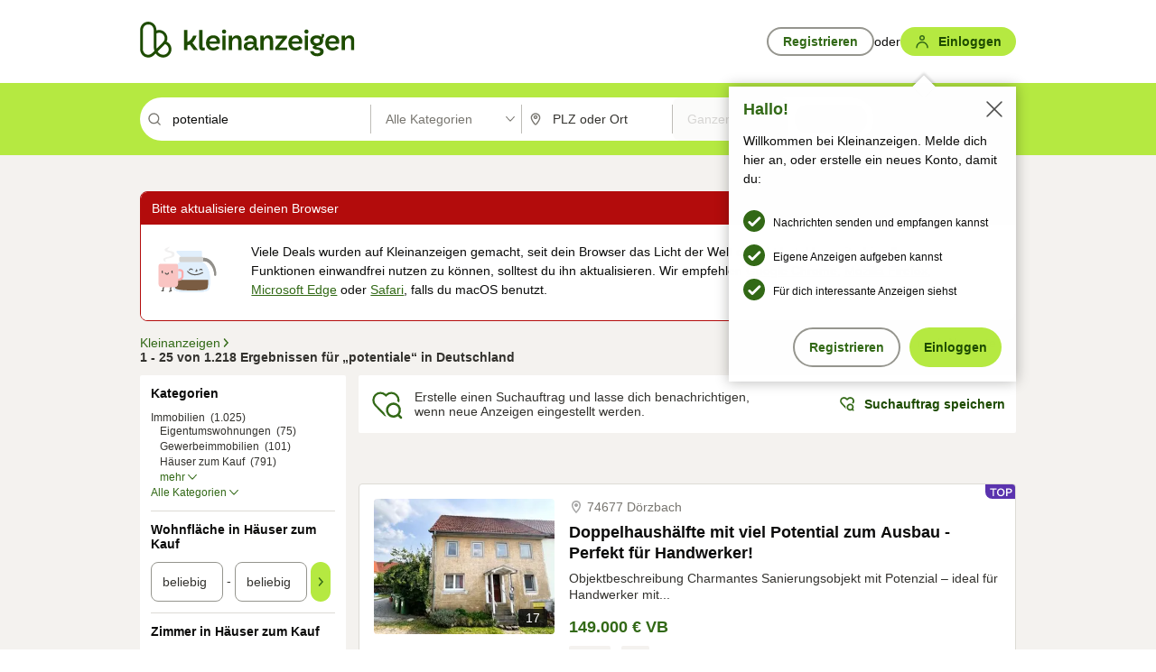

--- FILE ---
content_type: text/html;charset=UTF-8
request_url: https://www.kleinanzeigen.de/s-potentiale/k0?utm_source=ekde
body_size: 35563
content:


































































    
        
    
    


<!DOCTYPE html>
<html lang="de">
<head>
    <meta charset="UTF-8">
    <title>Potentiale kleinanzeigen.de</title>
    




<link rel="icon" href="/favicon.ico" sizes="32x32" />
<link rel="icon" href="/favicon.svg" type="image/svg+xml" />
<link rel="apple-touch-icon" href="/apple-touch-icon.png" />
<link rel="manifest" href="/manifest.webmanifest" />





    <meta name="viewport" content="width=device-width"/>

    <script type="text/javascript">window.pageType = 'ResultsSearch';</script>
    
    
        <script>
          if (typeof window.__REACT_DEVTOOLS_GLOBAL_HOOK__ === 'object') {
            __REACT_DEVTOOLS_GLOBAL_HOOK__.inject = function () {
            };
          }
        </script>
    

    




<script src="https://static.kameleoon.com/kameleoonSDK-4-latest.js"></script>


<script src="https://n1ux7flhug.kameleoon.io/engine.js" async fetchpriority="high"></script>

<script>
    (function () {
        'use strict';

        
        
        
        window.kameleoonQueue = window.kameleoonQueue || [];

        
        function getVisitorCodeFromCookie() {
            const match = document.cookie.match(/kameleoonVisitorCode=([^;]+)/);
            return match ? match[1] : null;
        }

        
        function setVisitorCodeCookie(visitorCode) {
            if (visitorCode) {
                document.cookie = 'kameleoonVisitorCode=' + visitorCode
                    + '; Path=/; SameSite=Lax; Max-Age=31536000';
            }
        }

        
        function initializeSDK4() {
            if (window.KameleoonSDK && window.KameleoonSDK.KameleoonClient) {
                try {
                    const siteCode = 'n1ux7flhug';

                    
                    const existingVisitorCode = getVisitorCodeFromCookie();

                    
                    const clientConfig = {siteCode: siteCode};
                    if (existingVisitorCode) {
                        clientConfig.visitorCode = existingVisitorCode;
                    }

                    window.kameleoonClient = new window.KameleoonSDK.KameleoonClient(clientConfig);

                    
                    const visitorCode = window.kameleoonClient.getVisitorCode(existingVisitorCode);

                    
                    window.__KAMELEOON_VISITOR_CODE__ = visitorCode;

                    
                    if (!existingVisitorCode && visitorCode) {
                        setVisitorCodeCookie(visitorCode);
                    }

                    
                    window.kameleoonClient
                    .initialize()
                    .then(function () {
                        
                        window.kameleoonSDKReady = true;

                        
                        

                        window.kameleoonClient.getVariation(
                            { visitorCode: visitorCode, featureKey: "whishlist-trigger" }
                        );
                        window.kameleoonClient.getVariations(
                            { visitorCode: visitorCode, onlyActive: true }
                        );
                        window.kameleoonClient.flush();

                        
                        handleKameleoonSDKConsent();
                    })
                    .catch(function (error) {
                        
                        const errorEvent = new CustomEvent("kameleoon:error", {
                            detail: {
                                error: error,
                                siteCode: siteCode
                            }
                        });
                        document.dispatchEvent(errorEvent);
                    });
                } catch (ignore) {
                    
                }
            }
        }

        
        initializeSDK4();

        
        if (!window.kameleoonClient && !window.KameleoonSDK) {
            const checkSDK4 = setInterval(function () {
                if (window.KameleoonSDK) {
                    clearInterval(checkSDK4);
                    initializeSDK4();
                }
            }, 100);

            
            setTimeout(function () {
                clearInterval(checkSDK4);
            }, 5000);
        }

        
        function handleKameleoonSDKConsent() {
            if (!window.kameleoonClient) {
                return;
            }

            
            const visitorCode = window.__KAMELEOON_VISITOR_CODE__;
            if (!visitorCode) {
                return;
            }

            
            try {
                window.kameleoonClient.setLegalConsent(visitorCode, false);
            } catch (ignore) {
            }

            
            if (!document._kameleoonSDKConsentListenerAttached) {
                document.addEventListener("consentInterpretationChanged", function (event) {
                    try {
                        if (!window.kameleoonClient) {
                            return;
                        }

                        const interpretationFlags = event.detail?.consentInterpretation;
                        if (!interpretationFlags) {
                            return;
                        }

                        const kameleoonAllowed = interpretationFlags.kameleoonAllowed;

                        
                        const storedVisitorCode = window.__KAMELEOON_VISITOR_CODE__;
                        if (storedVisitorCode) {
                            window.kameleoonClient.setLegalConsent(storedVisitorCode,
                                kameleoonAllowed);
                        }
                    } catch (ignore) {
                    }
                });
                document._kameleoonSDKConsentListenerAttached = true;
            }
        }
        

        
        window.kameleoonIframeURL = "https://www.kleinanzeigen.de/bffstatic/ka-kameleoon/ka-kameleoon-iframe.html";

        const f = document.createElement("a");
        window.kameleoonLightIframe = false;
        f.href = window.kameleoonIframeURL;
        window.kameleoonIframeOrigin = f.origin || (f.protocol + "//" + f.hostname);

        const isDifferentOrigin = location.href.indexOf(window.kameleoonIframeOrigin) !== 0;

        if (isDifferentOrigin) {
            window.kameleoonLightIframe = true;

            const g = function (event) {
                if (
                    window.kameleoonIframeOrigin === event.origin &&
                    event.data &&
                    typeof event.data === "string" &&
                    event.data.indexOf("Kameleoon") === 0
                ) {
                    window.removeEventListener("message", g);
                    window.kameleoonExternalIFrameLoaded = true;

                    if (window.Kameleoon) {
                        eval(event.data);
                        Kameleoon.Analyst.load();
                    } else {
                        window.kameleoonExternalIFrameLoadedData = event.data;
                    }
                }
            };

            if (window.addEventListener) {
                window.addEventListener("message", g, false);
            }

            const h = document.createElement("iframe");
            h.src = window.kameleoonIframeURL;
            h.id = "kameleoonExternalIframe";
            h.style = "float: left !important; opacity: 0.0 !important; width: 0px !important; height: 0px !important;";
            document.head.appendChild(h);

            
            setTimeout(function () {
                if (!window.kameleoonExternalIFrameLoaded) {
                    window.kameleoonExternalIFrameLoaded = true;
                }
            }, 3000);
        } else {
            
            window.kameleoonExternalIFrameLoaded = true;
        }

        
    })();
</script>


    
    <script type="text/javascript"
            src="https://static.kleinanzeigen.de/static/js/belen/tracking/adblock-detection/advertising.o6vsfdxitnq.js"></script>
    <script type="text/javascript"
            src="https://static.kleinanzeigen.de/static/js/belen/tracking/adblock-detection/ads.o6vsfdxitnq.js"></script>
    <script type="text/javascript"
            src="https://static.kleinanzeigen.de/static/js/belen/tracking/adblock-detection/prebid.o6vsfdxitnq.js"></script>
    <script type="text/javascript"
            src="https://static.kleinanzeigen.de/static/js/belen/tracking/adblock-detection/advertising-detection.o6vsfdxitnq.js"></script>

    

    

    
        <meta name="description" content="Kleinanzeigen: Potentiale - Jetzt finden oder inserieren! - kleinanzeigen.de"/>
    

    

    
    
        <meta name="format-detection" content="telephone=no">
    

    
        <meta property="al:ios:url" content="ebayk://s-potentiale/k0?utm_source=SmartBanner&utm_medium=web&utm_campaign=SmartBanner"/>
        <meta property="al:ios:app_store_id" content="382596778"/>
        <meta property="al:ios:app_name" content="Kleinanzeigen"/>
    

    
        <link rel="canonical" href="https://www.kleinanzeigen.de/s-potentiale/k0"/>
    

    
    
        <link rel="next" href="/s-seite:2/potentiale/k0"/>
    

    
        <link rel="alternate" href="ios-app://382596778/ebayk/s-potentiale/k0"/>
    
    
        <link rel="alternate" href="android-app://com.ebay.kleinanzeigen/ebayk/s-potentiale/k0"/>
    

    
        <meta name="_csrf" content="5780d1fb-3901-4e3a-a23d-0f552ee352d2"/>
        <meta name="_csrf_header" content="X-CSRF-TOKEN"/>
    

    
    
        
        
            <meta name="robots" content="index, follow"/>
        
    

    
    
<script>
    (function(w,d,t,r,u)
    {
        var f,n,i;
        w[u]=w[u]||[],f=function()
        {
            var o={ti:"97000112"};
            o.q=w[u],w[u]=new UET(o),w[u].push("pageLoad")
        },
            n=d.createElement(t),n.setAttribute("data-src",r),n.setAttribute("data-consent-interpretation-flag","microsoftAdvertisingAllowed"),n.async=1,n.onload=n.onreadystatechange=function()
        {
            var s=this.readyState;
            s&&s!=="loaded"&&s!=="complete"||(f(),n.onload=n.onreadystatechange=null)
        },
            i=d.getElementsByTagName(t)[0],i.parentNode.insertBefore(n,i)
    })
    (window,document,"script","//bat.bing.com/bat.js","uetq");
</script>


    
    <link rel="search" type="application/opensearchdescription+xml" title="Kleinanzeigen"
          href="https://static.kleinanzeigen.de/static/xml/opensearch.xml"/>

    
    <meta name="p:domain_verify" content="8866d17f454742906fd2881a9bc207a0"/>

    
    <meta property="fb:app_id" content="129026183788759"/>
    <meta property="fb:page_id" content="118074381563675"/>
    <meta property="og:site_name" content="Kleinanzeigen"/>
    <meta property="og:country-name" content="Germany"/>

    
        
        
            
                
                
                    <meta property="og:image"
                          content="https://static.kleinanzeigen.de/static/img/common/logo/logo-kleinanzeigen-og-vertical.png"/>
                
            
        
    

    
        
        
            <meta property="og:type" content="website"/>
        
    

    
        
        
            <meta property="og:description" content="Kleinanzeigen: Potentiale - Jetzt finden oder inserieren! - kleinanzeigen.de"/>
        
    

    
        
            <meta property="og:title" content="eBay Kleinanzeigen ist jetzt Kleinanzeigen | Kleinanzeigen"/>
        
        
    

    
        <meta property="og:url" content="https://www.kleinanzeigen.de/s-suchen.html"/>
    
    
    
    
    

    
    <meta name="msvalidate.01" content="FB821594C9F8B6D5BA9D0847E8838D8A"/>

    
    <meta name="google-site-verification" content="mKHxIfCqo8NfW85vQla0XDNT2FPIEt85-o_DsUrrMpA"/>
    <meta name="google-adsense-account" content="sites-4137444386846037">

    
    <meta name="facebook-domain-verification" content="9bi0liwrnhj2yqnr230z9any02w2fk"/>

    <link rel="stylesheet" type="text/css" href="https://static.kleinanzeigen.de/static/css/all.ceej4l4bqou2.css"/>

    <link rel="stylesheet" type="text/css" href="https://www.kleinanzeigen.de/liberty/liberty-js-cp/liberty.css"/>

    
    <script type="text/javascript"
            src="https://static.kleinanzeigen.de/static/js/belen/tracking/GoogleAnalyticsQueueInitializer.1jos5abfv3uzf.js">
      alert('!')
    </script>

    
    <script type="text/javascript" data-src="https://www.google-analytics.com/analytics.js"
            data-consent-interpretation-flag="googleAnalyticsAllowed" async="async"></script>

    
    <script type="module" src="https://www.kleinanzeigen.de/gdpr/gdpr-consent-management-platform/es/tcfApiStub.min.js"></script>

    
<script>
    window.dataLayer = window.dataLayer || [];
</script>
<script>(function(w,d,s,l,i){w[l]=w[l]||[];w[l].push({'gtm.start': new Date().getTime(),event:'gtm.js'});var f=d.getElementsByTagName(s)[0], j=d.createElement(s),dl=l!='dataLayer'?'&l='+l:'';j.async=true;j.src= 'https://server.sgtm-legacy.kleinanzeigen.de/gtm.js?id='+i+dl;f.parentNode.insertBefore(j,f); })(window,document,'script','dataLayer','GTM-WHRTL83');</script>


    
    <script>
        (rtbhEvents = window.rtbhEvents || []).push(
            {
                eventType: 'custom',
                name: 'commercial',
                value: 'false' // true if user is commercial user
            }, {
                eventType: 'uid',
                id: 'unknown' }); // anonymized user id or unknown
    </script>
    

    
    <script type="text/plain" data-consent-interpretation-flag="facebookAllowed">
        !function(f,b,e,v,n,t,s)
        {if(f.fbq)return;n=f.fbq=function(){n.callMethod?
            n.callMethod.apply(n,arguments):n.queue.push(arguments)};
            if(!f._fbq)f._fbq=n;n.push=n;n.loaded=!0;n.version='2.0';
            n.queue=[];t=b.createElement(e);t.async=!0;
            t.src=v;s=b.getElementsByTagName(e)[0];
            s.parentNode.insertBefore(t,s)}(window,document,'script',
            'https://connect.facebook.net/en_US/fbevents.js');
        fbq('init', '1418401095075716');
        fbq('track', 'PageView');
    </script>
    

    <script type="application/ld+json">
        {
            "@context": "https://schema.org",
            "@type": "WebSite",
            "name": "Kleinanzeigen",
            "url": "https://www.kleinanzeigen.de"
        }
    </script>

    
    <script type="text/plain" data-consent-interpretation-flag="googleAnalyticsAllowed">
        (function(h,o,t,j,a,r){
            h.hj=h.hj||function(){(h.hj.q=h.hj.q||[]).push(arguments)};
            h._hjSettings={hjid:3779685,hjsv:6};
            a=o.getElementsByTagName('head')[0];
            r=o.createElement('script');r.async=1;
            r.src=t+h._hjSettings.hjid+j+h._hjSettings.hjsv;
            a.appendChild(r);
        })(window,document,'https://static.hotjar.com/c/hotjar-','.js?sv=');
    </script>

    













<script type="text/javascript">
    window.BelenConf = {
        jsBaseUrl: 'https://static.kleinanzeigen.de/static/js',
        isBrowse: 'false',
        isProd: true,
        initTime: new Date().getTime(),
        universalAnalyticsOpts: {
          account: "UA-24356365-9",
          domain: "kleinanzeigen.de",
          userId: "",
          dimensions: {"page_type":"ResultsSearch","l1_category_id":"0","l2_category_id":"","l1_location_id":"","l2_location_id":"","l3_location_id":"","l4_location_id":"","selected_category_id":"0","selected_category_name":"Alle Kategorien","selected_location_id":"","selected_location_name":"","dimension15":"de_DE","dimension25":"0006_C|0064_B|0058_B","dimension28":"Lib_H;","search_keyword":"potentiale","onsite_search_results_page_number":"1","onsite_search_page_size":"25","onsite_search_total_results":"1218","onsite_search_distance":"0.0","onsite_search_results_sort_type":"AGE_LOW_HIGH","click_source_domain":"ekde","click_campaign_parameters":"utm_source=ekde","l1_category_name":"Alle Kategorien","l2_category_name":"","l1_location_name":"","l2_location_name":"","l3_location_name":"","l4_location_name":"","attribute_count":"0","search_type":"Standard","search_attributes":"","adv_tg":"Lib_H","s_dc":"208","adv_experiment_tags":"desktop_10_b|desktop_6_a|desktop_11_default|desktop_12_default"},
          extraDimensions: {dimension73: window.noBlocker === true ? '0' : '1'},
          sendPageView: true,
        },
      tnsPhoneVerificationBundleUrl: 'https://www.kleinanzeigen.de/bffstatic/tns-phone-verification-web/tns-phone-verification-web-bundle.js',
      labs: {"activeExperiments":{"liberty-experiment-style":"A","SPEX-1529_adnami-script":"B","DESKTOP-promo-switch":"A","BLN-28130_re_top_ad":"A","ka-follower-network":"B","EBAYKAD-3536_floor_ai":"C","28379_virtual_staging_web":"B","KLUE-901-SRP-Extraction":"A","PRPL-252_ces_postad":"B","PRO-use-new-perf-data-src":"B","BIPHONE-9700_buy_now":"B","KLUE-1027-Autocomplete":"B","SPEX-1697_catto-t-group":"C","ORNG-381-pro-seller-badge":"B","FLPRO-898_kundenansprache":"B"}}
    };

</script>


    
        







<script type="text/javascript">
window.LibertyConf = {
    isLibertyModelAvailable: true,
    
        reportingEnabled: false,
        experimentalEnabled: false,
        marketCode: 'ebayk',
        activeLabsExperiments: {"liberty-experiment-style":"A","SPEX-1529_adnami-script":"B","DESKTOP-promo-switch":"A","BLN-28130_re_top_ad":"A","ka-follower-network":"B","EBAYKAD-3536_floor_ai":"C","28379_virtual_staging_web":"B","KLUE-901-SRP-Extraction":"A","PRPL-252_ces_postad":"B","PRO-use-new-perf-data-src":"B","BIPHONE-9700_buy_now":"B","KLUE-1027-Autocomplete":"B","SPEX-1697_catto-t-group":"C","ORNG-381-pro-seller-badge":"B","FLPRO-898_kundenansprache":"B"},
        hashedUserEmailByAlgorithm: {
          md5: "",
          sha256: "",
        },
        
            
                srpPageNumber: 1,
            
            
        
        hashedUserId: null,
        kaCategoryIdL1: null,
        kaCategoryIdL2: null,
        luckyNumber: 926113392,
    
};

</script>


        
<script
    type="text/plain"
    data-consent-interpretation-flag="liveRampAllowed"
>
    //'envelopeMoudleReady'event-Handler ensures the library is ready to receive the config
    window.addEventListener("envelopeModuleReady", function () {
      if (
        !window.LibertyConf?.hashedUserEmailByAlgorithm?.md5 ||
        !window.LibertyConf?.hashedUserEmailByAlgorithm.sha256
      ) {
        return;
      }

      atsenvelopemodule.setAdditionalData({
        type: "emailHashes",
        id: [
          window.LibertyConf.hashedUserEmailByAlgorithm.md5,
          window.LibertyConf.hashedUserEmailByAlgorithm.sha256,
        ],
      });
    });
</script>
<script
    type="text/javascript"
    data-src="https://ats-wrapper.privacymanager.io/ats-modules/edd2ad8f-34e0-4ee5-bff7-d8043242650a/ats.js"
    data-consent-interpretation-flag="liveRampAllowed"
    async="async"
></script>

        <!-- required by liberty -->
<script>
    window.pbjs = window.pbjs || {};
    window.pbjs.que = window.pbjs.que || [];
</script>
<script type="text/javascript" src="https://www.kleinanzeigen.de/liberty/liberty-js-cp/prebid-experimental/prebid.js" async></script>

        


<script>
    window.googletag = window.googletag || {};
    window.googletag.cmd = window.googletag.cmd || [];
</script>
<script type="text/javascript" data-src="https://securepubads.g.doubleclick.net/tag/js/gpt.js" data-consent-interpretation-flag="googleAdvertisingFeaturesAllowed" async></script>

        
<script>
    function queue() {
        window._googCsa.q = window._googCsa.q || [];
        window._googCsa.q.push(arguments);
    }
    window._googCsa = window._googCsa || queue;
    window._googCsa.t = 1 * new Date();
</script>
<script type="text/javascript" data-src="https://www.google.com/adsense/search/ads.js" data-consent-interpretation-flag="googleAdvertisingFeaturesAllowed" async></script>



        
<script>
    window.Criteo = window.Criteo || {};
    window.Criteo.events = window.Criteo.events || [];
    // criteo script is loaded after tcfApiBanner is loaded
</script>
<script type="text/javascript" data-src="https://static.criteo.net/js/ld/publishertag.js" data-consent-interpretation-flag="criteoAllowed" async></script>



        <script type="text/javascript" async data-src="https://cdn.confiant-integrations.net/UnRkNzNyelV4bG5Pb3NNQnBnS25uTlJJelZnPQ/gpt_and_prebid/config.js" data-consent-interpretation-flag="confiantAllowed"></script>


        

<script type="text/javascript" data-src="https://c.amazon-adsystem.com/aax2/apstag.js" data-consent-interpretation-flag="amazonAdvertisingAllowed" async></script>

        <script type="text/javascript" src="https://www.kleinanzeigen.de/liberty/liberty-js-cp/liberty.min.js" async></script>

    

    
        

            <script type="text/javascript" src="https://static.kleinanzeigen.de/static/js/top.a607wl778gcm.js"></script>

            <script type="text/javascript">
              window.belenScripts = [];
              
              
              
              window.belenScripts.push("https://static.kleinanzeigen.de/static/js/base.iknchxfyvbxg.js");
              
              
              
              window.belenScripts.push("https://static.kleinanzeigen.de/static/js/search-all.18rw4wq2k3t6h.js");
              
            </script>
        
        
    
    


    <script type="text/javascript">
      var externalScripts = [];

      function handleDomReady() {
        $(document).ready(function () {

          var enabledAdblocker = window.noBlocker !== true;
          if (enabledAdblocker) {
            // We disable all sticky ad slots due to the AAX Acceptable Ads policy for activated adblockers.
            Belen.Advertiser.Sticky.removeStickiness();
          }

          
          // NOTE: LibertyWrapper.init needs to be executed before jsFunctionInitController so that the
          // global defined LibertyWrapper.libertyInstance is present.

          LibertyWrapper.init({"uuid":"d0a138ce-184c-468f-80fe-bba94d424e32","dynamicConditionExpression":"%gdpr_google_advertising_features_allowed% != true || %gdpr_the_adex_allowed% != true || %gdpr_criteo_allowed% != true || %gdpr_facebook_allowed% != true || %gdpr_amazon_advertising_allowed% != true || %gdpr_microsoft_advertising_allowed% != true","platform":"DESKTOP","pageType":"SRPS","pageLevelSettings":[{"type":"adsense_web","settings":{"hl":"de","gl":"de","linkTarget":"_blank","query":"%QUERY%","siteLinks":true,"channel":"%AFS_CHANNEL%","pubId":"ebay-kleinanzeigen-de","numRepeated":0,"clickableBackgrounds":true,"adsafe":"high","sellerRatings":true}},{"type":"display_web","settings":{"pageUrl":"%CURRENT_URL%","dfpTargets":"%DFP_TARGETS%","userIdHash":"%USER_ID_HASH%","refreshInterval":20000}},{"type":"display_web_aax","settings":{}}],"slots":[{"advertisers":[{"type":"adsense_web","adSettingId":"be927352-9ce7-46a7-aea1-11ad908bb78c","adSettingName":"afs-native_desktop_srps_inline_GDPR_NoConsent","settings":{"number":1,"styleId":"1634102799","width":"726px"}},{"type":"display_web","adSettingId":"61202a59-78bb-487d-a9e5-1ab0889dc0e3","adSettingName":"display_desktop_feed_w/oBidders","settings":{"code":"/7233/eBay_Kleinanzeigen_X/feed","refreshIntervalEnabled":true,"sizes":["fluid",[1,1],[728,130],[728,250],[300,250],[728,90]]}}],"adblockAdvertisers":[{"type":"display_web_aax","adSettingId":"0818a534-1ab2-4e67-bee4-e1d3701351ad","adSettingName":"Blockthrough_display_desktop_feed_adblock","settings":{"sizes":["fluid",[1,1],[728,130],[728,250],[300,250],[728,90]],"dfpTargets":"%DFP_TARGETS%","code":"/7233/eBay_Kleinanzeigen_X/feed"}}],"positionId":"2","positionName":"srps-result-list-2","containerId":"liberty-2-srps-result-list-2","trackingCode":"10202"},{"advertisers":[{"type":"adsense_web","adSettingId":"be927352-9ce7-46a7-aea1-11ad908bb78c","adSettingName":"afs-native_desktop_srps_inline_GDPR_NoConsent","settings":{"number":1,"styleId":"1634102799","width":"726px"}},{"type":"display_web","adSettingId":"61202a59-78bb-487d-a9e5-1ab0889dc0e3","adSettingName":"display_desktop_feed_w/oBidders","settings":{"code":"/7233/eBay_Kleinanzeigen_X/feed","refreshIntervalEnabled":true,"sizes":["fluid",[1,1],[728,130],[728,250],[300,250],[728,90]]}}],"adblockAdvertisers":[{"type":"display_web_aax","adSettingId":"0818a534-1ab2-4e67-bee4-e1d3701351ad","adSettingName":"Blockthrough_display_desktop_feed_adblock","settings":{"sizes":["fluid",[1,1],[728,130],[728,250],[300,250],[728,90]],"dfpTargets":"%DFP_TARGETS%","code":"/7233/eBay_Kleinanzeigen_X/feed"}}],"positionId":"5","positionName":"srps-result-list-5","containerId":"liberty-5-srps-result-list-5","trackingCode":"10205"},{"advertisers":[{"type":"display_web","adSettingId":"eedc4261-f059-11eb-8025-e9c4d0bf29d0","adSettingName":"pro_seller_promotion_desktop","settings":{"sizes":["fluid"],"code":"/7233/Empire/desktop/pro_seller_promotion","subtype":"pro_seller"}}],"adblockAdvertisers":[{"type":"display_web_aax","adSettingId":"0818a534-1ab2-4e67-bee4-e1d3701351ad","adSettingName":"Blockthrough_display_desktop_feed_adblock","settings":{"sizes":["fluid",[1,1],[728,130],[728,250],[300,250],[728,90]],"dfpTargets":"%DFP_TARGETS%","code":"/7233/eBay_Kleinanzeigen_X/feed"}}],"positionId":"7","positionName":"srps-result-list-7","containerId":"liberty-7-srps-result-list-7","trackingCode":"10207"},{"advertisers":[{"type":"adsense_web","adSettingId":"be927352-9ce7-46a7-aea1-11ad908bb78c","adSettingName":"afs-native_desktop_srps_inline_GDPR_NoConsent","settings":{"number":1,"styleId":"1634102799","width":"726px"}},{"type":"display_web","adSettingId":"61202a59-78bb-487d-a9e5-1ab0889dc0e3","adSettingName":"display_desktop_feed_w/oBidders","settings":{"code":"/7233/eBay_Kleinanzeigen_X/feed","refreshIntervalEnabled":true,"sizes":["fluid",[1,1],[728,130],[728,250],[300,250],[728,90]]}}],"adblockAdvertisers":[{"type":"display_web_aax","adSettingId":"0818a534-1ab2-4e67-bee4-e1d3701351ad","adSettingName":"Blockthrough_display_desktop_feed_adblock","settings":{"sizes":["fluid",[1,1],[728,130],[728,250],[300,250],[728,90]],"dfpTargets":"%DFP_TARGETS%","code":"/7233/eBay_Kleinanzeigen_X/feed"}}],"positionId":"13","positionName":"srps-result-list-13","containerId":"liberty-13-srps-result-list-13","trackingCode":"10213"},{"advertisers":[{"type":"adsense_web","adSettingId":"be927352-9ce7-46a7-aea1-11ad908bb78c","adSettingName":"afs-native_desktop_srps_inline_GDPR_NoConsent","settings":{"number":1,"styleId":"1634102799","width":"726px"}},{"type":"display_web","adSettingId":"61202a59-78bb-487d-a9e5-1ab0889dc0e3","adSettingName":"display_desktop_feed_w/oBidders","settings":{"code":"/7233/eBay_Kleinanzeigen_X/feed","refreshIntervalEnabled":true,"sizes":["fluid",[1,1],[728,130],[728,250],[300,250],[728,90]]}}],"adblockAdvertisers":[{"type":"display_web_aax","adSettingId":"0818a534-1ab2-4e67-bee4-e1d3701351ad","adSettingName":"Blockthrough_display_desktop_feed_adblock","settings":{"sizes":["fluid",[1,1],[728,130],[728,250],[300,250],[728,90]],"dfpTargets":"%DFP_TARGETS%","code":"/7233/eBay_Kleinanzeigen_X/feed"}}],"positionId":"15","positionName":"srps-result-list-15","containerId":"liberty-15-srps-result-list-15","trackingCode":"10215"},{"advertisers":[{"type":"adsense_web","adSettingId":"be927352-9ce7-46a7-aea1-11ad908bb78c","adSettingName":"afs-native_desktop_srps_inline_GDPR_NoConsent","settings":{"number":1,"styleId":"1634102799","width":"726px"}},{"type":"display_web","adSettingId":"61202a59-78bb-487d-a9e5-1ab0889dc0e3","adSettingName":"display_desktop_feed_w/oBidders","settings":{"code":"/7233/eBay_Kleinanzeigen_X/feed","refreshIntervalEnabled":true,"sizes":["fluid",[1,1],[728,130],[728,250],[300,250],[728,90]]}}],"adblockAdvertisers":[{"type":"display_web_aax","adSettingId":"0818a534-1ab2-4e67-bee4-e1d3701351ad","adSettingName":"Blockthrough_display_desktop_feed_adblock","settings":{"sizes":["fluid",[1,1],[728,130],[728,250],[300,250],[728,90]],"dfpTargets":"%DFP_TARGETS%","code":"/7233/eBay_Kleinanzeigen_X/feed"}}],"positionId":"25","positionName":"srps-result-list-25","containerId":"liberty-25-srps-result-list-25","trackingCode":"10225"},{"advertisers":[{"type":"adsense_web","adSettingId":"d2a81ab5-8afc-4d51-828b-1d6fc247f5d6","adSettingName":"afs-native_desktop_srps_top_ImageOnTop_GDPR_NoConsent","settings":{"detailedAttribution":true,"longerHeadlines":true,"number":1,"styleId":"4124369561","width":"726px"}},{"type":"display_web","adSettingId":"61202a59-78bb-487d-a9e5-1ab0889dc0e3","adSettingName":"display_desktop_feed_w/oBidders","settings":{"code":"/7233/eBay_Kleinanzeigen_X/feed","refreshIntervalEnabled":true,"sizes":["fluid",[1,1],[728,130],[728,250],[300,250],[728,90]]}}],"adblockAdvertisers":[{"type":"display_web_aax","adSettingId":"0818a534-1ab2-4e67-bee4-e1d3701351ad","adSettingName":"Blockthrough_display_desktop_feed_adblock","settings":{"sizes":["fluid",[1,1],[728,130],[728,250],[300,250],[728,90]],"dfpTargets":"%DFP_TARGETS%","code":"/7233/eBay_Kleinanzeigen_X/feed"}}],"positionId":"50","positionName":"srps-top-banner","containerId":"liberty-50-srps-top-banner","trackingCode":"10250"},{"advertisers":[{"type":"adsense_web","adSettingId":"be927352-9ce7-46a7-aea1-11ad908bb78c","adSettingName":"afs-native_desktop_srps_inline_GDPR_NoConsent","settings":{"number":1,"styleId":"1634102799","width":"726px"}},{"type":"display_web","adSettingId":"61202a59-78bb-487d-a9e5-1ab0889dc0e3","adSettingName":"display_desktop_feed_w/oBidders","settings":{"code":"/7233/eBay_Kleinanzeigen_X/feed","refreshIntervalEnabled":true,"sizes":["fluid",[1,1],[728,130],[728,250],[300,250],[728,90]]}}],"adblockAdvertisers":[{"type":"display_web_aax","adSettingId":"0818a534-1ab2-4e67-bee4-e1d3701351ad","adSettingName":"Blockthrough_display_desktop_feed_adblock","settings":{"sizes":["fluid",[1,1],[728,130],[728,250],[300,250],[728,90]],"dfpTargets":"%DFP_TARGETS%","code":"/7233/eBay_Kleinanzeigen_X/feed"}}],"positionId":"51","positionName":"srps-top","containerId":"liberty-51-srps-top","trackingCode":"10251"},{"advertisers":[{"type":"display_web","adSettingId":"88b6a548-9c78-4215-bff0-2646bfc3333f","adSettingName":"display_desktop_btf_left_skyscraper_w/oBidders","settings":{"code":"/7233/eBay_Kleinanzeigen_X/BTF/left","refreshIntervalEnabled":true,"sizes":[[200,600],[160,600]]}}],"adblockAdvertisers":[{"type":"display_web_aax","adSettingId":"c54f33fa-db6b-4839-9df0-f7c734e9f59b","adSettingName":"Blockthrough_display_desktop_btf_sky-left_sky-without-mrec_adblock","settings":{"dfpTargets":"%DFP_TARGETS%","code":"/7233/eBay_Kleinanzeigen_X/BTF/left","sizes":[[120,600],[200,600],[160,600]]}}],"positionId":"52","positionName":"srps-sky-btf-left","containerId":"liberty-52-srps-sky-btf-left","trackingCode":"10252"},{"advertisers":[{"type":"display_web","adSettingId":"891dacc3-54ab-4ab0-8102-08230bc3aeb5","adSettingName":"display_desktop_atf_right_skyscraper_w/oBidders","settings":{"code":"/7233/eBay_Kleinanzeigen_X/ATF/right","refreshIntervalEnabled":true,"sizes":[[300,600],[160,600],[120,600]]}}],"adblockAdvertisers":[{"type":"display_web_aax","adSettingId":"d538b66b-6fab-461a-9d0a-c1bcc987f32e","adSettingName":"Blockthrough_display_desktop_atf_sky-right_sky-or-mrec_adblock","settings":{"dfpTargets":"%DFP_TARGETS%","code":"/7233/eBay_Kleinanzeigen_X/ATF/right","sizes":["fluid",[300,250],[120,600],[160,600],[200,600],[300,600]]}}],"positionId":"53","positionName":"srps-sky-atf-right","containerId":"liberty-53-srps-sky-atf-right","trackingCode":"10253"},{"advertisers":[{"type":"adsense_web","adSettingId":"6834384c-b4cd-450e-9be4-2125e13ca1a6","adSettingName":"afs-native_desktop_srps_billboard_GDPR_NoConsent","settings":{"number":3,"styleId":"1634102799","width":"920px"}},{"type":"display_web","adSettingId":"47821362-f913-4d88-a567-7f05cb6ea36e","adSettingName":"display_desktop_btf_billboard_w/oBidders","settings":{"code":"/7233/eBay_Kleinanzeigen_X/BTF/bottom","refreshIntervalEnabled":true,"sizes":[[970,250],[800,250],[970,90],[728,90]]}}],"adblockAdvertisers":[{"type":"display_web_aax","adSettingId":"ba667de5-b160-4f0f-99e8-3b83a452dfa7","adSettingName":"Blockthrough_display_desktop_btf_bottom_adblock","settings":{"code":"/7233/eBay_Kleinanzeigen_X/BTF/bottom","sizes":[[970,250],[800,250],[970,90],[728,90]],"dfpTargets":"%DFP_TARGETS%"}}],"positionId":"55","positionName":"srps-btf-billboard","containerId":"liberty-55-srps-btf-billboard","trackingCode":"10255"},{"advertisers":[{"type":"display_web","adSettingId":"871e1873-5cbc-4f42-9111-8ebd39fe2a3d","adSettingName":"display_desktop_atf_left_skyscraper_w/oBidders","settings":{"code":"/7233/eBay_Kleinanzeigen_X/ATF/left","refreshIntervalEnabled":true,"sizes":[[300,600],[160,600],[120,600]]}}],"adblockAdvertisers":[{"type":"display_web_aax","adSettingId":"52218f50-b355-449e-bafb-a823df21c47d","adSettingName":"Blockthrough_display_desktop_atf_sky-left_sky-or-mrec_adblock","settings":{"code":"/7233/eBay_Kleinanzeigen_X/ATF/left","dfpTargets":"%DFP_TARGETS%","sizes":["fluid",[300,250],[120,600],[160,600],[220,600],[300,600]]}}],"positionId":"56","positionName":"srps-sky-atf-left","containerId":"liberty-56-srps-sky-atf-left","trackingCode":"10256"},{"advertisers":[{"type":"display_web","adSettingId":"d4bfd928-4e80-4e12-9223-9a6253e2ff3a","adSettingName":"display_desktop_btf_left_below_w/oBidders","settings":{"code":"/7233/eBay_Kleinanzeigen_X/BTF/left","refreshIntervalEnabled":true,"sizes":[[300,600],[160,600],[120,600]]}}],"adblockAdvertisers":[{"type":"display_web_aax","adSettingId":"2bc0081e-b3ac-4911-a4b9-16bce30babb7","adSettingName":"Blockthrough_display_desktop_btf_sky-left_sky-or-mrec_adblock","settings":{"code":"/7233/eBay_Kleinanzeigen_X/BTF/left","dfpTargets":"%DFP_TARGETS%","sizes":["fluid",[300,250],[120,600],[160,600],[200,600],[300,600]]}}],"positionId":"57","positionName":"srps-sky-btf-left-below","containerId":"liberty-57-srps-sky-btf-left-below","trackingCode":"10257"},{"advertisers":[{"type":"display_web","adSettingId":"b6c02fb1-e387-4172-97e3-4a6d48e256ec","adSettingName":"display_desktop_btf_right_below_w/oBidders","settings":{"code":"/7233/eBay_Kleinanzeigen_X/BTF/right","refreshIntervalEnabled":true,"sizes":[[300,600],[160,600],[120,600]]}}],"adblockAdvertisers":[{"type":"display_web_aax","adSettingId":"f99e4b02-9e68-49da-8536-c8395c38962d","adSettingName":"Blockthrough_display_desktop_btf_sky-right_sky-or-mrec_adblock","settings":{"code":"/7233/eBay_Kleinanzeigen_X/BTF/right","sizes":[[300,600],[160,600],[120,600]],"dfpTargets":"%DFP_TARGETS%"}}],"positionId":"58","positionName":"srps-sky-btf-right-below","containerId":"liberty-58-srps-sky-btf-right-below","trackingCode":"10258"},{"advertisers":[{"type":"adsense_web","adSettingId":"edbe78b9-8f4b-4bec-9b71-e0f978e72939","adSettingName":"afs-native_desktop_srps_middle_st_GDPR_NoConsent","settings":{"number":1,"styleId":"1634102799","width":"726px"}},{"type":"display_web","adSettingId":"61202a59-78bb-487d-a9e5-1ab0889dc0e3","adSettingName":"display_desktop_feed_w/oBidders","settings":{"code":"/7233/eBay_Kleinanzeigen_X/feed","refreshIntervalEnabled":true,"sizes":["fluid",[1,1],[728,130],[728,250],[300,250],[728,90]]}}],"adblockAdvertisers":[{"type":"display_web_aax","adSettingId":"0818a534-1ab2-4e67-bee4-e1d3701351ad","adSettingName":"Blockthrough_display_desktop_feed_adblock","settings":{"sizes":["fluid",[1,1],[728,130],[728,250],[300,250],[728,90]],"dfpTargets":"%DFP_TARGETS%","code":"/7233/eBay_Kleinanzeigen_X/feed"}}],"positionId":"91","positionName":"srps-middle","containerId":"liberty-91-srps-middle","trackingCode":"10291"}],"queries":["haus","kapitalanlage","einfamilienhaus","mehrfamilienhaus"],"trackingDimensions":{},"decisionEngineContext":{},"attributionCode":"desktop_h_srps_195","attributionCodeSource":"desktop_h_srps_195","groupName":"h","groupNameSource":"h","iab2CategoryIds":["441","447","452"],"experiments":[{"name":"liberty-prebid-update","variant":"B","revenueId":"10","trackingTag":"desktop_10_b"},{"name":"experiment_distribution","variant":"A","revenueId":"6","trackingTag":"desktop_6_a"},{"name":"SPEX-1587_takeover-group","variant":"DEFAULT","revenueId":"11","trackingTag":"desktop_11_default"},{"name":"page-selection-snapshots","variant":"DEFAULT","revenueId":"12","trackingTag":"desktop_12_default"}],"gdprConsentInterpretationFlags":{"gdpr_google_advertising_features_allowed":false,"gdpr_the_adex_allowed":false,"gdpr_criteo_allowed":false,"gdpr_facebook_allowed":false,"gdpr_amazon_advertising_allowed":false,"gdpr_the_trade_desk_euid_allowed":false,"gdpr_microsoft_advertising_allowed":false,"gdpr_advertising_full_consent":false}}, {"%ENCODED_BIDDER_CUSTOM_PARAMS%":{"pt":"ResultsSearch","ct":"0","page":"Search","cat":"195","tcat":"208","city":"","plz":"","kw":"","lsc":[],"lsk":[],"region":"None","hn":"kleinanzeigen.de","hu":"","li":"0","user_logged_in":"false","polaris":"off","g_lsk":[],"ptg":"liberty-experiment-style-a%2CSPEX-1529_adnami-script-b%2CDESKTOP-promo-switch-a%2CBLN-28130_re_top_ad-a%2Cka-follower-network-b%2CEBAYKAD-3536_floor_ai-c%2C28379_virtual_staging_web-b%2CKLUE-901-SRP-Extraction-a%2CPRPL-252_ces_postad-b%2CPRO-use-new-perf-data-src-b%2CBIPHONE-9700_buy_now-b%2CKLUE-1027-Autocomplete-b%2CSPEX-1697_catto-t-group-c%2CORNG-381-pro-seller-badge-b%2CFLPRO-898_kundenansprache-b","labstest":"desktop_1_c%2Cdesktop_3_unrecognized","Verkaeufer":"","Angebotstyp":"","g_pn":"1","yo_web":"desktop_h_srps_195%2Cdesktop_h","yo_web_source":"desktop_h_srps_195%2Cdesktop_h"},"%USER_ID_HASH%":"","%DFP_TARGETS%":{"pt":"ResultsSearch","ct":"0","page":"Search","cat":"195","tcat":"208","city":"","plz":"","kw":"","lsc":[],"lsk":[],"region":"None","hn":"kleinanzeigen.de","hu":"","li":"0","user_logged_in":"false","polaris":"off","g_lsk":[],"ptg":"liberty-experiment-style-a,SPEX-1529_adnami-script-b,DESKTOP-promo-switch-a,BLN-28130_re_top_ad-a,ka-follower-network-b,EBAYKAD-3536_floor_ai-c,28379_virtual_staging_web-b,KLUE-901-SRP-Extraction-a,PRPL-252_ces_postad-b,PRO-use-new-perf-data-src-b,BIPHONE-9700_buy_now-b,KLUE-1027-Autocomplete-b,SPEX-1697_catto-t-group-c,ORNG-381-pro-seller-badge-b,FLPRO-898_kundenansprache-b","labstest":"desktop_1_c,desktop_3_unrecognized","Verkaeufer":"","Angebotstyp":"","g_pn":"1","yo_web":"desktop_h_srps_195,desktop_h","yo_web_source":"desktop_h_srps_195,desktop_h"},"%LUCKY_NUMBER%":926113392,"%AFS_CHANNEL%":"desktop_h_srps_195+desktop_1_c+desktop_3_unrecognized","%BIDDER_CUSTOM_PARAMS%":{"pt":"ResultsSearch","ct":"0","page":"Search","cat":"195","tcat":"208","city":"","plz":"","kw":"","lsc":[],"lsk":[],"region":"None","hn":"kleinanzeigen.de","hu":"","li":"0","user_logged_in":"false","polaris":"off","g_lsk":[],"ptg":"liberty-experiment-style-a,SPEX-1529_adnami-script-b,DESKTOP-promo-switch-a,BLN-28130_re_top_ad-a,ka-follower-network-b,EBAYKAD-3536_floor_ai-c,28379_virtual_staging_web-b,KLUE-901-SRP-Extraction-a,PRPL-252_ces_postad-b,PRO-use-new-perf-data-src-b,BIPHONE-9700_buy_now-b,KLUE-1027-Autocomplete-b,SPEX-1697_catto-t-group-c,ORNG-381-pro-seller-badge-b,FLPRO-898_kundenansprache-b","labstest":"desktop_1_c,desktop_3_unrecognized","Verkaeufer":"","Angebotstyp":"","g_pn":"1","yo_web":"desktop_h_srps_195,desktop_h","yo_web_source":"desktop_h_srps_195,desktop_h"},"%QUERY%":"potentiale"});
          

          // Tracking
          
          Belen.Tracking.initTrackingData({});

          

          
          
          
          Belen.TrackingDispatcher.cleanLastEvent();
          
          

          Belen.TrackingDispatcher.init();
          

          // init common view
          Belen.Common.CommonView.init();

          // init page view
          
          try {
            window.eventCategory = "ResultsSearch";
    window.BelenConf.isBrowse = false
    Belen.Search.ResultListView.init({
    

    categoryName: '',
    userId: '',
    criteoItems: [3307959002,3289783203,3294910501],
    rtbHouseItems: [3307959002,3289783203,3294910501,3294910423,3294910137],
    browseCategoryAjaxUrl:'/s-kategorien.json',
    dominantCategoryId:'208',
    savedSearchDeleteUrl: '/m-suche-loeschen.json',
    savedSearchCreateUrl: '/m-suche-abonnieren.json',
    savedSearchLoginUrl: 'https://www.kleinanzeigen.de/m-einloggen.html?targetUrl=%2Fm-suche-abonnieren-neu.html%3Fcsrf%3D5780d1fb-3901-4e3a-a23d-0f552ee352d2',
    isUserLoggedIn: false,
    isBrowse: false,
    isZSRP: false,
    categoryId: "",
    parentCategoryId: "",
    bizUserType: '',
    shouldShowCesModal: false,
    isSavedSearch: false,
    googleAnalyticsAccount: "UA-24356365-9",
    currentUrl: "%2Fs-potentiale%2Fk0?utm_source%3Dekde"
    });

    

    function orUndefined(value) {
        return value === '' ? undefined : value;
    }

    // GA4 helpers to match required types
    function valOrUnknown(value) {
        return value && value !== '' ? value : 'unknown';
    }
    function formatPriceOrUnknown(value) {
        return value && value !== '' ? Number(value).toFixed(2) : 'unknown';
    }
    const SELLER_TYPE_MAP = {
        PRIVATE: 'Private',
        TRADE: 'Trade'
    };

    let items = [];
    let index = 0;

    

            index += 1;

            items.push({
                item_id: valOrUnknown('3296830984'),
                item_name: valOrUnknown('Doppelhaushälfte mit viel Potential zum Ausbau - Perfekt für Handwerker!'),
                item_category: valOrUnknown('195'),
                item_category2: valOrUnknown('208'),
                item_category3: valOrUnknown(''),
                price: formatPriceOrUnknown('149000'),
                item_variant: 'organic_ad',
                ad_seller_type: (function(){
                    var type = 'COMMERCIAL';
                    return SELLER_TYPE_MAP[type] || 'unknown';
                })(),
                index: '(' + 0 + ',' + index + ')'
            });
        

            index += 1;

            items.push({
                item_id: valOrUnknown('3294195753'),
                item_name: valOrUnknown('Großes Haus mit Potential in Budenheim (Ärztehaus/Gewerbe/Wohnen)'),
                item_category: valOrUnknown('195'),
                item_category2: valOrUnknown('208'),
                item_category3: valOrUnknown(''),
                price: formatPriceOrUnknown('849000'),
                item_variant: 'organic_ad',
                ad_seller_type: (function(){
                    var type = 'COMMERCIAL';
                    return SELLER_TYPE_MAP[type] || 'unknown';
                })(),
                index: '(' + 0 + ',' + index + ')'
            });
        

            index += 1;

            items.push({
                item_id: valOrUnknown('3307959002'),
                item_name: valOrUnknown('Perfekt für Familien und Kapitalanleger! Immobilie mit viel Potential in sehr ruhiger Lage !'),
                item_category: valOrUnknown('195'),
                item_category2: valOrUnknown('208'),
                item_category3: valOrUnknown(''),
                price: formatPriceOrUnknown('469000'),
                item_variant: 'organic_ad',
                ad_seller_type: (function(){
                    var type = 'COMMERCIAL';
                    return SELLER_TYPE_MAP[type] || 'unknown';
                })(),
                index: '(' + 0 + ',' + index + ')'
            });
        

            index += 1;

            items.push({
                item_id: valOrUnknown('3289783203'),
                item_name: valOrUnknown('Vierseithof mit viel Potential (Ribe, DK)'),
                item_category: valOrUnknown('195'),
                item_category2: valOrUnknown('275'),
                item_category3: valOrUnknown('kaufen'),
                price: formatPriceOrUnknown('260000'),
                item_variant: 'organic_ad',
                ad_seller_type: (function(){
                    var type = 'PRIVATE';
                    return SELLER_TYPE_MAP[type] || 'unknown';
                })(),
                index: '(' + 0 + ',' + index + ')'
            });
        

            index += 1;

            items.push({
                item_id: valOrUnknown('3294910501'),
                item_name: valOrUnknown('Großes Potential: Das Aktionshaus Move7 - Ein Doppelhaus mit vielfältigen Vorzügen'),
                item_category: valOrUnknown('195'),
                item_category2: valOrUnknown('208'),
                item_category3: valOrUnknown(''),
                price: formatPriceOrUnknown('276900'),
                item_variant: 'organic_ad',
                ad_seller_type: (function(){
                    var type = 'COMMERCIAL';
                    return SELLER_TYPE_MAP[type] || 'unknown';
                })(),
                index: '(' + 0 + ',' + index + ')'
            });
        

            index += 1;

            items.push({
                item_id: valOrUnknown('3294910423'),
                item_name: valOrUnknown('Großes Potential: Das Aktionshaus Move7 - Ein Doppelhaus mit vielfältigen Vorzügen'),
                item_category: valOrUnknown('195'),
                item_category2: valOrUnknown('208'),
                item_category3: valOrUnknown(''),
                price: formatPriceOrUnknown('235900'),
                item_variant: 'organic_ad',
                ad_seller_type: (function(){
                    var type = 'COMMERCIAL';
                    return SELLER_TYPE_MAP[type] || 'unknown';
                })(),
                index: '(' + 0 + ',' + index + ')'
            });
        

            index += 1;

            items.push({
                item_id: valOrUnknown('3294910137'),
                item_name: valOrUnknown('Großes Potential: Das Aktionshaus Save 7 - Ein Doppelhaus mit vielfältigen Vorzügen'),
                item_category: valOrUnknown('195'),
                item_category2: valOrUnknown('208'),
                item_category3: valOrUnknown(''),
                price: formatPriceOrUnknown('269900'),
                item_variant: 'organic_ad',
                ad_seller_type: (function(){
                    var type = 'COMMERCIAL';
                    return SELLER_TYPE_MAP[type] || 'unknown';
                })(),
                index: '(' + 0 + ',' + index + ')'
            });
        

            index += 1;

            items.push({
                item_id: valOrUnknown('3294909968'),
                item_name: valOrUnknown('Großes Potential: Das Aktionshaus Move7 - Ein Doppelhaus mit vielfältigen Vorzügen'),
                item_category: valOrUnknown('195'),
                item_category2: valOrUnknown('208'),
                item_category3: valOrUnknown(''),
                price: formatPriceOrUnknown('244700'),
                item_variant: 'organic_ad',
                ad_seller_type: (function(){
                    var type = 'COMMERCIAL';
                    return SELLER_TYPE_MAP[type] || 'unknown';
                })(),
                index: '(' + 0 + ',' + index + ')'
            });
        

            index += 1;

            items.push({
                item_id: valOrUnknown('3294757478'),
                item_name: valOrUnknown('Gepflegtes ZFH. mit viel Potential u. Möglichkeiten, absolut ruhig gelegen,  im Herzen  Rottendorfs'),
                item_category: valOrUnknown('195'),
                item_category2: valOrUnknown('208'),
                item_category3: valOrUnknown(''),
                price: formatPriceOrUnknown(''),
                item_variant: 'organic_ad',
                ad_seller_type: (function(){
                    var type = 'COMMERCIAL';
                    return SELLER_TYPE_MAP[type] || 'unknown';
                })(),
                index: '(' + 0 + ',' + index + ')'
            });
        

            index += 1;

            items.push({
                item_id: valOrUnknown('3172308957'),
                item_name: valOrUnknown('Bela – aufgeweckte Hündin mit viel Potential sucht Familie'),
                item_category: valOrUnknown('130'),
                item_category2: valOrUnknown('134'),
                item_category3: valOrUnknown('mischlinge'),
                price: formatPriceOrUnknown('495'),
                item_variant: 'organic_ad',
                ad_seller_type: (function(){
                    var type = 'COMMERCIAL';
                    return SELLER_TYPE_MAP[type] || 'unknown';
                })(),
                index: '(' + 0 + ',' + index + ')'
            });
        

            index += 1;

            items.push({
                item_id: valOrUnknown('3015415155'),
                item_name: valOrUnknown('GEWERBEIMMOBILIE M. POTENTIAL U. PERFEKTER INFRASTRUKTUR INKL. HALLE/BÜRO ETC. IM BELIEBTEN ROSSWEIN'),
                item_category: valOrUnknown('195'),
                item_category2: valOrUnknown('277'),
                item_category3: valOrUnknown('kaufen'),
                price: formatPriceOrUnknown('226500'),
                item_variant: 'organic_ad',
                ad_seller_type: (function(){
                    var type = 'COMMERCIAL';
                    return SELLER_TYPE_MAP[type] || 'unknown';
                })(),
                index: '(' + 0 + ',' + index + ')'
            });
        

            index += 1;

            items.push({
                item_id: valOrUnknown('3307907744'),
                item_name: valOrUnknown('Holsteiner Hengst Fohlen mit Potential'),
                item_category: valOrUnknown('130'),
                item_category2: valOrUnknown('139'),
                item_category3: valOrUnknown('grosspferde'),
                price: formatPriceOrUnknown('6000'),
                item_variant: 'organic_ad',
                ad_seller_type: (function(){
                    var type = 'PRIVATE';
                    return SELLER_TYPE_MAP[type] || 'unknown';
                })(),
                index: '(' + 0 + ',' + index + ')'
            });
        

            index += 1;

            items.push({
                item_id: valOrUnknown('3294910409'),
                item_name: valOrUnknown('Großes Potential: Das Aktionshaus Save 7 - Ein Doppelhaus mit vielfältigen Vorzügen'),
                item_category: valOrUnknown('195'),
                item_category2: valOrUnknown('208'),
                item_category3: valOrUnknown(''),
                price: formatPriceOrUnknown('274900'),
                item_variant: 'organic_ad',
                ad_seller_type: (function(){
                    var type = 'COMMERCIAL';
                    return SELLER_TYPE_MAP[type] || 'unknown';
                })(),
                index: '(' + 0 + ',' + index + ')'
            });
        

            index += 1;

            items.push({
                item_id: valOrUnknown('3294910370'),
                item_name: valOrUnknown('Großes Potential: Das Aktionshaus Move7 - Ein Doppelhaus mit vielfältigen Vorzügen'),
                item_category: valOrUnknown('195'),
                item_category2: valOrUnknown('208'),
                item_category3: valOrUnknown(''),
                price: formatPriceOrUnknown('239900'),
                item_variant: 'organic_ad',
                ad_seller_type: (function(){
                    var type = 'COMMERCIAL';
                    return SELLER_TYPE_MAP[type] || 'unknown';
                })(),
                index: '(' + 0 + ',' + index + ')'
            });
        

            index += 1;

            items.push({
                item_id: valOrUnknown('3294910097'),
                item_name: valOrUnknown('Großes Potential: Das Aktionshaus Move7 - Ein Doppelhaus mit vielfältigen Vorzügen'),
                item_category: valOrUnknown('195'),
                item_category2: valOrUnknown('208'),
                item_category3: valOrUnknown(''),
                price: formatPriceOrUnknown('270000'),
                item_variant: 'organic_ad',
                ad_seller_type: (function(){
                    var type = 'COMMERCIAL';
                    return SELLER_TYPE_MAP[type] || 'unknown';
                })(),
                index: '(' + 0 + ',' + index + ')'
            });
        

            index += 1;

            items.push({
                item_id: valOrUnknown('3294910032'),
                item_name: valOrUnknown('Großes Potential: Das Aktionshaus Save 7 - Ein Doppelhaus mit vielfältigen Vorzügen'),
                item_category: valOrUnknown('195'),
                item_category2: valOrUnknown('208'),
                item_category3: valOrUnknown(''),
                price: formatPriceOrUnknown('249900'),
                item_variant: 'organic_ad',
                ad_seller_type: (function(){
                    var type = 'COMMERCIAL';
                    return SELLER_TYPE_MAP[type] || 'unknown';
                })(),
                index: '(' + 0 + ',' + index + ')'
            });
        

            index += 1;

            items.push({
                item_id: valOrUnknown('3294909980'),
                item_name: valOrUnknown('Großes Potential: Das Aktionshaus Move7 - Ein Doppelhaus mit vielfältigen Vorzügen'),
                item_category: valOrUnknown('195'),
                item_category2: valOrUnknown('208'),
                item_category3: valOrUnknown(''),
                price: formatPriceOrUnknown('219900'),
                item_variant: 'organic_ad',
                ad_seller_type: (function(){
                    var type = 'COMMERCIAL';
                    return SELLER_TYPE_MAP[type] || 'unknown';
                })(),
                index: '(' + 0 + ',' + index + ')'
            });
        

            index += 1;

            items.push({
                item_id: valOrUnknown('3294909954'),
                item_name: valOrUnknown('Großes Potential: Das Aktionshaus Save 7 - Ein Doppelhaus mit vielfältigen Vorzügen'),
                item_category: valOrUnknown('195'),
                item_category2: valOrUnknown('208'),
                item_category3: valOrUnknown(''),
                price: formatPriceOrUnknown('293900'),
                item_variant: 'organic_ad',
                ad_seller_type: (function(){
                    var type = 'COMMERCIAL';
                    return SELLER_TYPE_MAP[type] || 'unknown';
                })(),
                index: '(' + 0 + ',' + index + ')'
            });
        

            index += 1;

            items.push({
                item_id: valOrUnknown('3272034998'),
                item_name: valOrUnknown('STADTVILLA - DOPPELHAUS MIT POTENTIAL'),
                item_category: valOrUnknown('195'),
                item_category2: valOrUnknown('208'),
                item_category3: valOrUnknown(''),
                price: formatPriceOrUnknown('1135000'),
                item_variant: 'organic_ad',
                ad_seller_type: (function(){
                    var type = 'COMMERCIAL';
                    return SELLER_TYPE_MAP[type] || 'unknown';
                })(),
                index: '(' + 0 + ',' + index + ')'
            });
        

            index += 1;

            items.push({
                item_id: valOrUnknown('3281270354'),
                item_name: valOrUnknown('Kapitalanleger &amp; Eigennutzer aufgepasst! Charmante Zwei-Zimmer-Wohnung mitten in Bornheim mit Potential'),
                item_category: valOrUnknown('195'),
                item_category2: valOrUnknown('196'),
                item_category3: valOrUnknown(''),
                price: formatPriceOrUnknown('269000'),
                item_variant: 'organic_ad',
                ad_seller_type: (function(){
                    var type = 'COMMERCIAL';
                    return SELLER_TYPE_MAP[type] || 'unknown';
                })(),
                index: '(' + 0 + ',' + index + ')'
            });
        

            index += 1;

            items.push({
                item_id: valOrUnknown('3172465450'),
                item_name: valOrUnknown('Wohn-/Geschäftshaus mit Potential Berlin-Kreuzberg'),
                item_category: valOrUnknown('195'),
                item_category2: valOrUnknown('208'),
                item_category3: valOrUnknown(''),
                price: formatPriceOrUnknown('2450000'),
                item_variant: 'organic_ad',
                ad_seller_type: (function(){
                    var type = 'COMMERCIAL';
                    return SELLER_TYPE_MAP[type] || 'unknown';
                })(),
                index: '(' + 0 + ',' + index + ')'
            });
        

            index += 1;

            items.push({
                item_id: valOrUnknown('2803530858'),
                item_name: valOrUnknown('Jede Menge  Potential: Mehrfamilienhaus mit Grundstück und Gewerbeanteil'),
                item_category: valOrUnknown('195'),
                item_category2: valOrUnknown('208'),
                item_category3: valOrUnknown(''),
                price: formatPriceOrUnknown('1898000'),
                item_variant: 'organic_ad',
                ad_seller_type: (function(){
                    var type = 'COMMERCIAL';
                    return SELLER_TYPE_MAP[type] || 'unknown';
                })(),
                index: '(' + 0 + ',' + index + ')'
            });
        

            index += 1;

            items.push({
                item_id: valOrUnknown('3307837564'),
                item_name: valOrUnknown('* Gelegenheit für Familien * Großes Zweifamilienhaus mit Potential und viel Platz!'),
                item_category: valOrUnknown('195'),
                item_category2: valOrUnknown('208'),
                item_category3: valOrUnknown(''),
                price: formatPriceOrUnknown('590000'),
                item_variant: 'organic_ad',
                ad_seller_type: (function(){
                    var type = 'COMMERCIAL';
                    return SELLER_TYPE_MAP[type] || 'unknown';
                })(),
                index: '(' + 0 + ',' + index + ')'
            });
        

            index += 1;

            items.push({
                item_id: valOrUnknown('3294910629'),
                item_name: valOrUnknown('Großes Potential: Das Aktionshaus Move7 - Ein Doppelhaus mit vielfältigen Vorzügen'),
                item_category: valOrUnknown('195'),
                item_category2: valOrUnknown('208'),
                item_category3: valOrUnknown(''),
                price: formatPriceOrUnknown('229900'),
                item_variant: 'organic_ad',
                ad_seller_type: (function(){
                    var type = 'COMMERCIAL';
                    return SELLER_TYPE_MAP[type] || 'unknown';
                })(),
                index: '(' + 0 + ',' + index + ')'
            });
        

            index += 1;

            items.push({
                item_id: valOrUnknown('3294910603'),
                item_name: valOrUnknown('Großes Potential: Das Aktionshaus Save 7 - Ein Doppelhaus mit vielfältigen Vorzügen'),
                item_category: valOrUnknown('195'),
                item_category2: valOrUnknown('208'),
                item_category3: valOrUnknown(''),
                price: formatPriceOrUnknown('274900'),
                item_variant: 'organic_ad',
                ad_seller_type: (function(){
                    var type = 'COMMERCIAL';
                    return SELLER_TYPE_MAP[type] || 'unknown';
                })(),
                index: '(' + 0 + ',' + index + ')'
            });
        

            index += 1;

            items.push({
                item_id: valOrUnknown('3294910512'),
                item_name: valOrUnknown('Großes Potential: Das Aktionshaus Move7 - Ein Doppelhaus mit vielfältigen Vorzügen'),
                item_category: valOrUnknown('195'),
                item_category2: valOrUnknown('208'),
                item_category3: valOrUnknown(''),
                price: formatPriceOrUnknown('269900'),
                item_variant: 'organic_ad',
                ad_seller_type: (function(){
                    var type = 'COMMERCIAL';
                    return SELLER_TYPE_MAP[type] || 'unknown';
                })(),
                index: '(' + 0 + ',' + index + ')'
            });
        

            index += 1;

            items.push({
                item_id: valOrUnknown('3294910447'),
                item_name: valOrUnknown('Großes Potential: Das Aktionshaus Save 7 - Ein Doppelhaus mit vielfältigen Vorzügen'),
                item_category: valOrUnknown('195'),
                item_category2: valOrUnknown('208'),
                item_category3: valOrUnknown(''),
                price: formatPriceOrUnknown('399900'),
                item_variant: 'organic_ad',
                ad_seller_type: (function(){
                    var type = 'COMMERCIAL';
                    return SELLER_TYPE_MAP[type] || 'unknown';
                })(),
                index: '(' + 0 + ',' + index + ')'
            });
        
    Belen.Tracking.trackGoogleAnalyticsEcommerceEvent('view_item_list', {
      currency: 'EUR',
      item_list_name: 'search_result_page',
      page_sub_section: 'search_result_ads',
      items: items
    });
          } catch (error) {
            RemoteJsLogging.logError(error, "Wrapper.jsFunctionInitController");
          }
          

          

          // Tracking scripts and pixels
          

          Belen.Common.CommonView.initOverlayCookies();

          
          

          
          

          try {
            if (ekBelenSharedComponents) {
              $(document.body).append('<div id="belen-toast-notification"></div>');
              ekBelenSharedComponents.renderBelenToastNotification({
                containerId: 'belen-toast-notification',
              });
            }
          } catch (ignore) {
          }
        });
      }

      // init early page view (before document ready)
      

      // Facebook
      Belen.Global.fbAppId = '129026183788759';

      

      
      
      LazyLoad.js(window.belenScripts, handleDomReady);
      
      
      

      if (externalScripts != null && externalScripts.length > 0) {
        try {
          LazyLoad.js(externalScripts);
        } catch (err) {
          window.RemoteJsLogging.logError(err, "desktop: lazy load external scripts");
        }
      }
    </script>

    

    
    <script async type="application/javascript"
            src="https://www.kleinanzeigen.de/bffstatic/tns-phone-verification-web/tns-phone-verification-web-bundle.js"></script>

    
    <script defer type="application/javascript" src="https://www.kleinanzeigen.de/bffstatic/promotion-frontend/promotion-frontend-bundle.js"></script>

    
    <script type="application/javascript" src="https://www.kleinanzeigen.de/bffstatic/delete-celebration-frontend/delete-celebration-frontend-bundle.js" async></script>
    <link rel="stylesheet" type="text/css" href="https://www.kleinanzeigen.de/bffstatic/delete-celebration-frontend/delete-celebration-frontend-bundle.css" />

    
    
        <script type="module">
          import { organicAdTrackingFacade } from "https://www.kleinanzeigen.de/bffstatic/oat-module/oat.min.js";

          try {
            const setupInfo = {
              platform: "DESKTOP",
              pageType: window.pageType,
              srpPageNumber: window.LibertyConf.srpPageNumber,
              hashedUserId: window.LibertyConf.hashedUserId,
              luckyNumber: window.LibertyConf.luckyNumber,
              kaCategoryIdL1: window.LibertyConf.kaCategoryIdL1,
              kaCategoryIdL2: window.LibertyConf.kaCategoryIdL2,
            };

            organicAdTrackingFacade.setup(setupInfo);
          } catch (error) {
            RemoteJsLogging.logError(error, "Organic Ad Tracking: setup failed.")
          }

          window.oat = organicAdTrackingFacade;
        </script>
    

    <script async data-consent-interpretation-flag="adnamiAllowed" data-src="https://functions.adnami.io/api/macro/adsm.macro.kleinanzeigen.de.js"></script>

</head>
<body
        id="srchrslt" class="dynamic-font">


    






<a class="skip-link--link "
   href="#main">
    <div class="skip-link--content">
        <span>Zum Inhalt springen</span>
        <svg viewBox="0 0 24 24" fill="none" data-title="arrowRight" stroke="none"
             role="img" aria-hidden="true" focusable="false" class="skip-link--icon-medium">
            <path d="M7 20.6959C7 21.5778 8.04838 22.039 8.69849 21.443L19 12L8.69849 2.55695C8.04838 1.96101 7 2.42219 7 3.30412C7 3.58824 7.11925 3.85931 7.32868 4.05129L15.8392 11.8526C15.9256 11.9318 15.9256 12.0682 15.8392 12.1474L7.32868 19.9487C7.11924 20.1407 7 20.4118 7 20.6959Z"
                  fill="currentColor"></path>
        </svg>
    </div>
</a>

    
















































<header id="site-header">
    <div id="site-header-top" class="site-header-top">
        <div class="site-header-top-wrap">
            <div id="site-logo">
                <a href="/">
                    <img src="https://static.kleinanzeigen.de/static/img/common/logo/logo-kleinanzeigen-horizontal.1f2pao1sh7vgo.svg"
                         alt="Logo Kleinanzeigen"></a>
            </div>
            
            <div class="site-signin-wrapper">
                
                
                <div id="site-signin" class="site-signin">
                    
                    
                        
                        
                            
                            
                                
                                    <div class="login-overlay is-hidden">
                                        <div class="login-overlay--content">
                                            <span class="headline-big">Hallo!</span>
                                            <p>Willkommen bei Kleinanzeigen. Melde dich hier an,
                                                oder erstelle ein neues Konto, damit du:</p>
                                            <a title="Close (Esc)" type="button"
                                               class="j-overlay-close overlay-close"></a>
                                            <ul class="list">
                                                <li>
                                                    <i class="icon icon-checkmark-green"></i>
                                                    <span>Nachrichten senden und empfangen kannst</span>
                                                </li>
                                                <li>
                                                    <i class="icon icon-checkmark-green"></i>
                                                    <span>Eigene Anzeigen aufgeben kannst</span>
                                                </li>
                                                <li>
                                                    <i class="icon icon-checkmark-green"></i>
                                                    <span>Für dich interessante Anzeigen siehst</span>
                                                </li>
                                            </ul>
                                            <ul class="login-overlay-buttons">
                                                <li><a class="button-secondary j-overlay-register"
                                                       data-gaevent="ResultsSearch,UserRegistrationBegin"
                                                       href="/m-benutzer-anmeldung.html">Registrieren</a>
                                                </li>
                                                <li><a class="button j-overlay-login"
                                                       data-gaevent="ResultsSearch,LoginBegin"
                                                       href="/m-einloggen.html?targetUrl=%2Fs-potentiale%2Fk0?utm_source%3Dekde">Einloggen</a>
                                                </li>
                                            </ul>
                                        </div>
                                    </div>
                                
                                <div>
                                    <ul class="linklist flex-row-vertical-center">
                                        <li><a class="button-secondary button-small"
                                               data-gaevent="ResultsSearch,UserRegistrationBegin"
                                               href="/m-benutzer-anmeldung.html">Registrieren</a>
                                        </li>
                                        <li>oder</li>
                                        <li>
                                            <a class="button button-small"
                                               data-gaevent="ResultsSearch,LoginBegin"
                                               href="/m-einloggen.html?targetUrl=%2Fs-potentiale%2Fk0?utm_source%3Dekde">
                                                <i class="button-icon button-icon-medium icon-my-interactive"></i><span>Einloggen</span></a>
                                        </li>
                                    </ul>
                                </div>
                            
                        
                    </div>
                </div>
                
            </div>
        </div>
    </div>

    <div id="site-searchbar" class="ka-site-header">
        <div id="ka-site-header--inner" class="ka-site-header--inner">
            
                
                    
                    <div class="ka-site-header--inner--wrapper">
                        <form id="site-search-form" class="ka-site-header--inner--form" action="/s-suchanfrage.html" method="get">

                            
                            <div class="ka-site-header--search">
                                <i class="icon icon-magnifier-nonessential ka-site-header--icon"
                                   aria-hidden="true"></i>
                                






























    


<!-- SuggestionWidget  start -->
<div id="site-search-query-wrp" class="suggestionbox "
     data-ajaxurl=""
     data-algolia-index="ebayk_prod_suggest"
     data-algolia-app-id="8YS7J0Y0H2"
     data-algolia-api-key="a29d2bf6a595867b238e885289dddadf"
     data-algolia-use-proxy="true"
     data-suggest=''> 


            <input type="text" id="site-search-query"
                   
                   class="splitfield-input ka-site-header--search--input ka-site-header--input-placeholder is-not-clearable" name="keywords" tabindex="" title=""
                   placeholder="Was suchst du?"
                   aria-label="Was suchst du?"
                   value="potentiale"
                    
                   
                   
                   role="searchbox"
                   autocomplete="off"
                   aria-autocomplete="list"
                   aria-controls="site-search-query-suggestionbox"
                   aria-describedby="site-search-query-instructions" />

    
</div>


                                <div id="site-search-query-live-region"
                                     aria-live="polite"
                                     role="status"
                                     aria-atomic="true"
                                     class="sr-only"></div>

                                <div id="site-search-query-instructions" class="sr-only">
                                    Suchbegriff eingeben. Eingabetaste drücken um zu suchen, oder
                                    Vorschläge mit
                                    den Pfeiltasten nach oben/unten durchsuchen und mit Eingabetaste
                                    auswählen.
                                </div>
                            </div>
                            <div class="ka-site-header--divider"></div>
                            <div class="ka-site-header--category">
                                <div id="site-search-ctgry"
                                     class="ka-site-header--category-selector multiselectbox"
                                     role="application"
                                     aria-label="Kategorieauswahl"
                                     data-ajaxurl="/s-kategorie-baum.html">
                                    
                                        
                                        
                                            
                                        
                                    

                                    <button id="search-category-menu-button"
                                            type="button"
                                            class="splitfield-dropdown splitfield-dropdown-nonessential splitfield-input ka-site-header--category-selector--input"
                                            aria-label="Kategorie auswählen - Alle Kategorien"
                                            aria-haspopup="true"
                                            aria-controls="search-category-dropdown"
                                            aria-expanded="false"
                                    ><span>Alle Kategorien</span></button>

                                    <input
                                            id="srch-ctgry-inpt"
                                            readonly="readonly"
                                            type="hidden"
                                            value="Alle Kategorien "/>

                                    <input type="hidden"
                                           value=""
                                           name="categoryId"
                                           id="search-category-value"/>
                                    <ul id="search-category-dropdown"
                                        class="dropdown-list multiselectbox-list ka-site-header--inner--form--multiselectbox--list"
                                        role="menu" tabindex="-1"
                                        aria-labelledby="search-category-menu-button"
                                        style="top: 50px;">
                                        <li class="multiselectbox-option" role="menuitem"
                                            tabindex="-1"><a
                                                class="multiselectbox-link"
                                                data-val="0">Alle Kategorien</a>
                                        </li>
                                    </ul>
                                </div>
                            </div>
                            <div class="ka-site-header--divider"></div>

                            
                            <div id="site-search-where" class="ka-site-header--location">
                                <i class="icon icon-pin-nonessential ka-site-header--icon"
                                   aria-hidden="true"></i>
                                
                                































<!-- SuggestionWidget  start -->
<div id="site-search-area-wrp" class="suggestionbox "
     data-ajaxurl="/s-ort-empfehlungen.json"
     data-algolia-index=""
     data-algolia-app-id=""
     data-algolia-api-key=""
     data-algolia-use-proxy="true"
     data-suggest=''> 


            <input type="text" id="site-search-area"
                   
                   class="splitfield-input ka-site-header--location-input is-not-clearable" name="locationStr" tabindex="" title=""
                   placeholder="PLZ oder Ort"
                   aria-label="PLZ oder Ort"
                   value=""
                    
                   
                   
                   role="searchbox"
                   autocomplete="off"
                   aria-autocomplete="list"
                   aria-controls="site-search-area-suggestionbox"
                   aria-describedby="site-search-area-instructions" />

    
        <input class="j-suggstnbx-key" type="hidden" value="" name="locationId" />
    
</div>


                                <div id="site-search-area-live-region"
                                     aria-live="polite"
                                     role="status"
                                     aria-atomic="true"
                                     class="sr-only"></div>

                                <div id="site-search-area-instructions" class="sr-only">
                                    PLZ oder Ort eingeben. Eingabetaste drücken um zu suchen, oder
                                    Vorschläge mit
                                    den Pfeiltasten nach oben/unten durchsuchen und mit Eingabetaste
                                    auswählen.
                                </div>
                            </div>
                            <div class="ka-site-header--divider"></div>

                            <div id="site-search-distance"
                                 class="ka-site-header--distance"
                                 role="application"
                                 aria-label="Radiusauswahl">
                                <div class="selectbox ka-site-header--distance-selector">
                                    
                                    
                                        
                                            
                                        
                                    
                                        
                                    
                                        
                                    
                                        
                                    
                                        
                                    
                                        
                                    
                                        
                                    
                                        
                                    
                                        
                                    
                                    <button id="site-search-distance-menu-button"
                                            type="button"
                                            class="splitfield-dropdown splitfield-dropdown-nonessential splitfield-input ka-site-header--distance-selector-input"
                                            aria-label="Radius auswählen - Ganzer Ort"
                                            aria-haspopup="true"
                                            aria-controls="site-search-distance-list"
                                            aria-expanded="false"
                                            aria-describedby="radius-selection-instructions"
                                    ><span>Ganzer Ort</span></button>

                                    <input id="site-search-distance-value"
                                           type="hidden" value=""
                                           name="radius"/>

                                    <div id="radius-selection-instructions" class="sr-only">
                                        Suche im Umkreis des gewählten Orts oder PLZ.
                                    </div>

                                    <ul id="site-search-distance-list"
                                        class="dropdown-list selectbox-list ka-site-header--inner--form--multiselectbox--list"
                                        role="menu" tabindex="-1"
                                        aria-labelledby="site-search-distance-menu-button"
                                        style="width: fit-content;"
                                    >
                                        
                                            










<li class="selectbox-option is-selected"
    id="selectbox-option-0" data-value="0"
    role="menuitem"
    tabindex="-1"
    
    aria-current="false">
    
                                                Ganzer Ort
                                            
</li>

                                        
                                            










<li class="selectbox-option "
    id="selectbox-option-5" data-value="5"
    role="menuitem"
    tabindex="-1"
    
    aria-current="false">
    
                                                + 5 km
                                            
</li>

                                        
                                            










<li class="selectbox-option "
    id="selectbox-option-10" data-value="10"
    role="menuitem"
    tabindex="-1"
    
    aria-current="false">
    
                                                + 10 km
                                            
</li>

                                        
                                            










<li class="selectbox-option "
    id="selectbox-option-20" data-value="20"
    role="menuitem"
    tabindex="-1"
    
    aria-current="false">
    
                                                + 20 km
                                            
</li>

                                        
                                            










<li class="selectbox-option "
    id="selectbox-option-30" data-value="30"
    role="menuitem"
    tabindex="-1"
    
    aria-current="false">
    
                                                + 30 km
                                            
</li>

                                        
                                            










<li class="selectbox-option "
    id="selectbox-option-50" data-value="50"
    role="menuitem"
    tabindex="-1"
    
    aria-current="false">
    
                                                + 50 km
                                            
</li>

                                        
                                            










<li class="selectbox-option "
    id="selectbox-option-100" data-value="100"
    role="menuitem"
    tabindex="-1"
    
    aria-current="false">
    
                                                + 100 km
                                            
</li>

                                        
                                            










<li class="selectbox-option "
    id="selectbox-option-150" data-value="150"
    role="menuitem"
    tabindex="-1"
    
    aria-current="false">
    
                                                + 150 km
                                            
</li>

                                        
                                            










<li class="selectbox-option "
    id="selectbox-option-200" data-value="200"
    role="menuitem"
    tabindex="-1"
    
    aria-current="false">
    
                                                + 200 km
                                            
</li>

                                        
                                    </ul>
                                </div>
                            </div>
                            <button
                 id="site-search-submit" class="button button-overgreen button-small ka-site-header--submit"  type="submit" >
            <span>Finden</span>
            </button>
    
                            <input type="hidden" name="sortingField"
                                   value="SORTING_DATE"
                                   id="search-sorting-field"/>
                            <input type="hidden" id="search-adType-field" name="adType"
                                   value=""/>
                            <input type="hidden" id="search-posterType-field"
                                   name="posterType"
                                   value=""/>
                            <input type="hidden" id="search-pageNum" name="pageNum"
                                   value="1"/>
                            <input type="hidden" id="search-action" name="action"
                                   value="find"/>
                            <input type="hidden" name="maxPrice"
                                   value=""/>
                            <input type="hidden" name="minPrice"
                                   value=""/>
                            <input type="hidden" name="buyNowEnabled"
                                   value="false"/>
                            <input type="hidden" name="shippingCarrier"
                                   value=""/>
                            
                            
                        </form>
                    </div>
                
                
            

            
                <nav id="site-mainnav" class="ka-site-mainnav" aria-label="Hauptnavigation">
                    <ul id="ka-site-mainnav--list" class="ka-site-mainnav--list">
                        <li id="ka-site-mainnav--item"
                            class="ka-site-mainnav--item ">
                            <a id="site-mainnav-postad"
                               data-gaevent="ResultsSearch,PostAdBegin"
                               href="/p-anzeige-aufgeben-schritt2.html"
                               class="ka-site-mainnav--item--link">
                                <span class="ka-site-mainnav--item--icon--post-ad"></span>
                                <span class="ka-site-mainnav--item--text">Inserieren</span>
                            </a>
                        </li>
                        <li id="site-mainnav-my"
                            class="ka-site-mainnav--item ">
                            <a id="site-mainnav-my-link"
                               aria-haspopup="true"
                               href="/m-meine-anzeigen.html"
                               class="ka-site-mainnav--item--link">
                                <span class="ka-site-mainnav--item--icon--my-link"></span>
                                <span class="ka-site-mainnav--item--text">Meins</span>
                            </a>
                        </li>
                    </ul>
                </nav>
            
        </div>
    </div>

    <section id="site-header-sub" class="is-hidden">
        
            <nav id="site-subnav" class="mainnav-sub" aria-label="Nutzermenü">
                <ul>
                    <li class="mainnav-sub-item">
                        <a id="site-subnav-msgbox" class="mainnav-sub-link"
                           href="/m-nachrichten.html">
                            Nachrichten
                        </a>
                    </li>
                    <li class="mainnav-sub-item">
                        <a id="site-subnav-myads" class="mainnav-sub-link"
                           href="/m-meine-anzeigen.html">Anzeigen</a>
                    </li>

                    

                    

                    <!-- mutually exclusive with showFollowerTargetingMenu -->
                    

                    

                    

                    

                    <li class="mainnav-sub-item">
                        <a id="site-subnav-settings" class="mainnav-sub-link"
                           href="/m-einstellungen.html">
                            Einstellungen
                        </a>
                    </li>
                    
                    
                    
                </ul>
                <hr>
                <div class="mainnav-sub-header">Favoriten</div>
                <ul>
                    <li class="mainnav-sub-item">
                        <a id="site-subnav-watchlist" class="mainnav-sub-link"
                           href="/m-merkliste.html">
                            Merkliste
                        </a>
                    </li>
                    <li class="mainnav-sub-item">
                        <a class="mainnav-sub-link"
                           href="/m-meine-nutzer.html">
                            Nutzer
                        </a>
                    </li>
                    <li class="mainnav-sub-item">
                        <a id="site-subnav-sase" class="mainnav-sub-link"
                           href="/m-meine-suchen.html">
                            Suchaufträge
                        </a>
                    </li>
                </ul>
            </nav>
        
    </section>
</header>




    <noscript>
        <div class="l-page-wrapper l-container-row">
            <div class="outcomemessage-error">
                Um diese Seite nutzen zu k&ouml;nnen, m&uuml;ssen Sie in Ihren Browser-Einstellungen
                JavaScript aktivieren.
            </div>
        </div>
    </noscript>




<div class="sr-only">
    <div id="aria-assertive-notifications" role="alert" aria-live="assertive" aria-relevant="additions"></div>
    <div id="aria-polite-notifications" role="status" aria-live="polite" aria-relevant="additions" ></div>
</div>




            
            <div class="site-base">
                <div class="site-base--left-banner">
                    
                    
                        
                            <div class="site-base--left-banner--top">
                                <div id="banner-skyscraper-left" class="sticky-advertisement">
                                    

















    
        
    

    

    
        

        
        <div
            data-liberty-position-name="srps-sky-atf-left"
            
            class="l-container"
            tabindex="-1"
            aria-hidden="true"
        ></div>
        

        
    


                                </div>
                            </div>
                            <div class="site-base--left-banner--bottom">
                                <div id="banner-skyscraper-left-bottom"
                                     class="sticky-advertisement">
                                    

















    
        
    

    

    
        

        
        <div
            data-liberty-position-name="srps-sky-btf-left-below"
            
            class="l-container"
            tabindex="-1"
            aria-hidden="true"
        ></div>
        

        
    


                                </div>
                            </div>
                        
                        
                    
                </div>
                <div class="site-base--content">
                    
                    <div id="site-content"
                         class="l-page-wrapper l-container-row  ">

                        
                            

















    
        
    

    

    


                        

                        


<div id="browser-unsupported-warning" class="outcomebox-error" style="display: none">
    
    <header>
        <div>Bitte aktualisiere deinen Browser</div>
    </header>
    <div class="outcomebox--body">
        <div><img src="https://static.kleinanzeigen.de/static/img/common/illustrations/connection-issue.vfwgydoqmp1t.svg"
                  alt="" width="79" height="79"/></div>
        <p>Viele Deals wurden auf Kleinanzeigen gemacht, seit dein Browser das Licht der Welt
            erblickt hat. Um weiterhin alle Funktionen einwandfrei nutzen zu können, solltest du ihn
            aktualisieren.
            Wir empfehlen <a href="https://www.google.com/intl/de/chrome/" target="_blank"
                             rel="nofollow">Google Chrome</a>, <a
                    href="https://www.mozilla.org/de/firefox/new/" target="_blank" rel="nofollow">Mozilla
                Firefox</a>,
            <a href="https://www.microsoft.com/de-de/edge" target="_blank" rel="nofollow">Microsoft
                Edge</a> oder <a href="https://support.apple.com/de-de/HT204416" target="_blank"
                                 rel="nofollow">Safari</a>, falls du macOS benutzt.
        </p>
    </div>
</div>

<script type="text/javascript">
  function supportsClassStaticInitialization() {
    try {
      return eval(`
            class Test {
                static supported = false;
                static {
                    this.supported = true;
                }
            }
            Test.supported;
        `);
    } catch (e) {
      return false;
    }
  }

  function isES2022Supported() {
    
    return typeof Object.hasOwn === "function" && typeof Array.prototype.at === "function" && supportsClassStaticInitialization();
  }

  function showWarningIfBrowserUnsupported() {
    try {
      if (!isES2022Supported()) {
        document.getElementById("browser-unsupported-warning").style.display = "block"
      }
    } catch (error) {
      console.error(error);
    }
  }

  showWarningIfBrowserUnsupported()
</script>


                        
<script type="text/javascript" data-src="https://static.criteo.net/js/ld/ld.js" data-consent-interpretation-flag="criteoAllowed" async></script>

                        
<script>(function (w, d, dn, t) {
    w[dn] = w[dn] || [];
    w[dn].push({eventType: 'init', value: t, dc: ''});
    var f = d.getElementsByTagName('script')[0], c = d.createElement('script');
    c.async = true;
    c.setAttribute('data-src','https://tags.creativecdn.com/tHYYt3p8vtIXMT9NzRdK.js');
    c.setAttribute("data-consent-interpretation-flag","rtbHouseAllowed");
    f.parentNode.insertBefore(c, f);
})(window, document, 'rtbhEvents', 'tHYYt3p8vtIXMT9NzRdK');</script>

                        <main id="main" tabindex="-1">
                            <script type="application/javascript"
            src="https://www.kleinanzeigen.de/bffstatic/srp-frontend/srp-frontend-bundle.js"></script>

    <script>
        const brands = [];
        
        window.brands = brands;
    </script>

    <div id="promotion-interstitial"></div>

<script>
    window.ekPromotion = {
        containerId: 'promotion-interstitial',
        campaignName: null,
        isLoggedIn: false,
        promotionType: "A"
    };
</script>
<div class="l-container-row l-splitpage-flex">
        <div itemscope itemtype="https://schema.org/BreadcrumbList" class="breadcrump">
            <span itemprop="itemListElement" itemscope itemtype="https://schema.org/ListItem">
                <a class="breadcrump-link" itemprop="item" href="/"
                   title="Kleinanzeigen ">
                    <span itemprop="name">Kleinanzeigen </span>
                </a>
                <meta itemprop="position" content="1" />
            </span>
            <h1><span class="breadcrump-summary">1 - 25 von 1.218 Ergebnissen für „potentiale“ in Deutschland</span>
                </h1>
        </div>

        <div class="srchresult-sorting">
            <button id="j-sorting-info-button" class="sorting-info-button">
                <i class="icon icon-small icon-info-gray sorting-info-icon"></i>
            </button>
            <span id="sortingField-label">Sortieren nach: </span>
            











<div id="sortingField-selector" class="textdropdown">
    <div id="sortingField-selector-inpt" class="textdropdown-input" data-text="Neueste" role="combobox"
         tabindex="0" aria-labelledby="sortingField-label" aria-expanded="false"
         aria-controls="sortingField-selector-list">Neueste</div>
    <input id="sortingField-selector-value" type="hidden" value="" name="sortingField" />
    <ul id="sortingField-selector-list" class="textdropdown-options" role="listbox">
       










<li class="selectbox-option is-selected"
    id="selectbox-option-SORTING_DATE" data-value="SORTING_DATE"
    role="option"
    
    
    >
    Neueste
</li>











<li class="selectbox-option "
    id="selectbox-option-PRICE_AMOUNT" data-value="PRICE_AMOUNT"
    role="option"
    
    
    >
    Niedrigster Preis
</li>











<li class="selectbox-option "
    id="selectbox-option-PRICE_AMOUNT_DESC" data-value="PRICE_AMOUNT_DESC"
    role="option"
    
    
    >
    Höchster Preis
</li>

    </ul>
</div>
</div>
    </div>

    <div class="l-splitpage-flex">
        <div class="l-splitpage-navigation adslot-container">
                <div class="l-container-row">
                    






<a class="skip-link--link "
   href="#srchrslt-results">
    <div class="skip-link--content">
        <span>Zu den Ergebnissen</span>
        <svg viewBox="0 0 24 24" fill="none" data-title="arrowRight" stroke="none"
             role="img" aria-hidden="true" focusable="false" class="skip-link--icon-medium">
            <path d="M7 20.6959C7 21.5778 8.04838 22.039 8.69849 21.443L19 12L8.69849 2.55695C8.04838 1.96101 7 2.42219 7 3.30412C7 3.58824 7.11925 3.85931 7.32868 4.05129L15.8392 11.8526C15.9256 11.9318 15.9256 12.0682 15.8392 12.1474L7.32868 19.9487C7.11924 20.1407 7 20.4118 7 20.6959Z"
                  fill="currentColor"></path>
        </svg>
    </div>
</a>
<h2 id="browsebox-form-heading" class="sr-only">Filter</h2>

<form id="browsebox-searchform" aria-labelledby="browsebox-form-heading" action="/s-suchanfrage.html" method="get"><input id="browsebox-field-locationid" name="locationId" type="hidden" value=""/><input id="browsebox-field-categoryid" name="categoryId" type="hidden" value=""/><input id="browsebox-field-sorting" name="sortingField" type="hidden" value="SORTING_DATE"/><input id="browsebox-field-adtype" name="adType" type="hidden" value=""/><input id="browsebox-field-keywords" name="keywords" type="hidden" value="potentiale"/><input id="browsebox-field-postertype" name="posterType" type="hidden" value=""/><input type="hidden" name="radius" value="0.0" />
<input type="hidden" name="buyNowEnabled" value="false"/>
<input type="hidden" name="shippingCarrier" value=""/>
<input type="hidden" name="shipping" value=""/>

<div class="browsebox contentbox surface">

    <section>
        <header>
            <h3 class="sectionheadline">Kategorien</h3>
        </header>
        <div class="browsebox-section-body">
            












<ul class="treelist browsebox-itemlist is-root" data-overlayheadline="" data-hiddenItems='[{"count":16,"categoryId":210},{"count":7,"categoryId":161},{"count":18,"categoryId":17},{"count":16,"categoryId":185},{"count":27,"categoryId":80},{"count":28,"categoryId":130},{"count":2,"categoryId":102},{"count":16,"categoryId":153},{"count":41,"categoryId":73},{"count":3,"categoryId":272}]'>

<li>
   









    
    
        
            
                
                    
                    
                        <a class="text-link-subdued" href="/s-immobilien/potentiale/k0c195">Immobilien</a>
                    
                
            
            &nbsp;<span class="browsebox-facet text-body-regular">(1.025)</span>
    



   
        
        <ul class=" a-indented  browsebox-itemlist treelist" data-overlayheadline="Immobilien" data-hiddenItems='[{"count":8,"categoryId":275},{"count":48,"categoryId":207},{"count":2,"categoryId":203}]'>
            
                <li>

                    









    
    
        
            
                
                    
                    
                        <a class="text-link-subdued" href="/s-wohnung-kaufen/potentiale/k0c196">Eigentumswohnungen</a>
                    
                
            
            &nbsp;<span class="browsebox-facet text-body-regular">(75)</span>
    



                    
                </li>
            
                <li>

                    









    
    
        
            
                
                    
                    
                        <a class="text-link-subdued" href="/s-gewerbeimmobilien/potentiale/k0c277">Gewerbeimmobilien</a>
                    
                
            
            &nbsp;<span class="browsebox-facet text-body-regular">(101)</span>
    



                    
                </li>
            
                <li>

                    









    
    
        
            
                
                    
                    
                        <a class="text-link-subdued" href="/s-haus-kaufen/potentiale/k0c208">Häuser zum Kauf</a>
                    
                
            
            &nbsp;<span class="browsebox-facet text-body-regular">(791)</span>
    



                    
                </li>
            
            
                <li class="is-clickable"><a class="link-open-section">mehr</a></li>
            
        </ul>
    
</li>


    <li class="is-clickable"><a class="link-open-section">Alle Kategorien</a></li>

</ul>
</div>
    </section>
    <section class="browsebox-attribute">
                <header>
                    <h3 class="sectionheadline">Wohnfläche in Häuser zum Kauf</h3>
                </header>
                <div class="browsebox-section-body">
                            












<div class="browsebox-section-form">
    <fieldset class="browsebox-rangefields">
        































<!-- SuggestionWidget  start -->
<div id="brwse-attr-haus_kaufen.qm_d-min-wrp" class="suggestionbox "
     data-ajaxurl=""
     data-algolia-index=""
     data-algolia-app-id=""
     data-algolia-api-key=""
     data-algolia-use-proxy="true"
     data-suggest='{"_":"beliebig"}'> 


            <input type="text" id="brwse-attr-haus_kaufen.qm_d-min"
                   
                   class="formcontrol textfield formcontrol-extended j-fld-type-DECIMAL is-not-clearable" name="" tabindex="" title=""
                   placeholder="beliebig"
                   aria-label=""
                   value=""
                    
                   
                   
                   
                   
                   
                   
                    />

    
        <input class="j-suggstnbx-key" type="hidden" value="" name="attributeMap[haus_kaufen.qm_d]" />
    
</div>

        -
        































<!-- SuggestionWidget  start -->
<div id="brwse-attr-haus_kaufen.qm_d-max-wrp" class="suggestionbox "
     data-ajaxurl=""
     data-algolia-index=""
     data-algolia-app-id=""
     data-algolia-api-key=""
     data-algolia-use-proxy="true"
     data-suggest='{"_":"beliebig"}'> 


            <input type="text" id="brwse-attr-haus_kaufen.qm_d-max"
                   
                   class="formcontrol textfield formcontrol-extended j-fld-type-DECIMAL is-not-clearable" name="" tabindex="" title=""
                   placeholder="beliebig"
                   aria-label=""
                   value=""
                    
                   
                   
                   
                   
                   
                   
                    />

    
        <input class="j-suggstnbx-key" type="hidden" value="" name="attributeMap[haus_kaufen.qm_d]" />
    
</div>

    </fieldset>
    <button
                 id="haus_kaufen.qm_d-submit" class="button-iconized button"  type="submit" aria-label="Filter anwenden: Wohnfläche in Häuser zum Kauf" >
            <i class="button-icon icon-play-interactive"></i>
            </button>
    
</div>
</div>
                    </section>
        <section class="browsebox-attribute">
                <header>
                    <h3 class="sectionheadline">Zimmer in Häuser zum Kauf</h3>
                </header>
                <div class="browsebox-section-body">
                            












<div class="browsebox-section-form">
    <fieldset class="browsebox-rangefields">
        































<!-- SuggestionWidget  start -->
<div id="brwse-attr-haus_kaufen.zimmer_d-min-wrp" class="suggestionbox "
     data-ajaxurl=""
     data-algolia-index=""
     data-algolia-app-id=""
     data-algolia-api-key=""
     data-algolia-use-proxy="true"
     data-suggest='{"_":"beliebig"}'> 


            <input type="text" id="brwse-attr-haus_kaufen.zimmer_d-min"
                   
                   class="formcontrol textfield formcontrol-extended j-fld-type-DECIMAL is-not-clearable" name="" tabindex="" title=""
                   placeholder="beliebig"
                   aria-label=""
                   value=""
                    
                   
                   
                   
                   
                   
                   
                    />

    
        <input class="j-suggstnbx-key" type="hidden" value="" name="attributeMap[haus_kaufen.zimmer_d]" />
    
</div>

        -
        































<!-- SuggestionWidget  start -->
<div id="brwse-attr-haus_kaufen.zimmer_d-max-wrp" class="suggestionbox "
     data-ajaxurl=""
     data-algolia-index=""
     data-algolia-app-id=""
     data-algolia-api-key=""
     data-algolia-use-proxy="true"
     data-suggest='{"_":"beliebig"}'> 


            <input type="text" id="brwse-attr-haus_kaufen.zimmer_d-max"
                   
                   class="formcontrol textfield formcontrol-extended j-fld-type-DECIMAL is-not-clearable" name="" tabindex="" title=""
                   placeholder="beliebig"
                   aria-label=""
                   value=""
                    
                   
                   
                   
                   
                   
                   
                    />

    
        <input class="j-suggstnbx-key" type="hidden" value="" name="attributeMap[haus_kaufen.zimmer_d]" />
    
</div>

    </fieldset>
    <button
                 id="haus_kaufen.zimmer_d-submit" class="button-iconized button"  type="submit" aria-label="Filter anwenden: Zimmer in Häuser zum Kauf" >
            <i class="button-icon icon-play-interactive"></i>
            </button>
    
</div>
</div>
                    </section>
        <section class="browsebox-attribute">
                <header>
                    <h3 class="sectionheadline">Grundstücksfläche in Häuser zum Kauf</h3>
                </header>
                <div class="browsebox-section-body">
                            












<div class="browsebox-section-form">
    <fieldset class="browsebox-rangefields">
        































<!-- SuggestionWidget  start -->
<div id="brwse-attr-haus_kaufen.grundstuecksflaeche_d-min-wrp" class="suggestionbox "
     data-ajaxurl=""
     data-algolia-index=""
     data-algolia-app-id=""
     data-algolia-api-key=""
     data-algolia-use-proxy="true"
     data-suggest='{"_":"beliebig"}'> 


            <input type="text" id="brwse-attr-haus_kaufen.grundstuecksflaeche_d-min"
                   
                   class="formcontrol textfield formcontrol-extended j-fld-type-DECIMAL is-not-clearable" name="" tabindex="" title=""
                   placeholder="beliebig"
                   aria-label=""
                   value=""
                    
                   
                   
                   
                   
                   
                   
                    />

    
        <input class="j-suggstnbx-key" type="hidden" value="" name="attributeMap[haus_kaufen.grundstuecksflaeche_d]" />
    
</div>

        -
        































<!-- SuggestionWidget  start -->
<div id="brwse-attr-haus_kaufen.grundstuecksflaeche_d-max-wrp" class="suggestionbox "
     data-ajaxurl=""
     data-algolia-index=""
     data-algolia-app-id=""
     data-algolia-api-key=""
     data-algolia-use-proxy="true"
     data-suggest='{"_":"beliebig"}'> 


            <input type="text" id="brwse-attr-haus_kaufen.grundstuecksflaeche_d-max"
                   
                   class="formcontrol textfield formcontrol-extended j-fld-type-DECIMAL is-not-clearable" name="" tabindex="" title=""
                   placeholder="beliebig"
                   aria-label=""
                   value=""
                    
                   
                   
                   
                   
                   
                   
                    />

    
        <input class="j-suggstnbx-key" type="hidden" value="" name="attributeMap[haus_kaufen.grundstuecksflaeche_d]" />
    
</div>

    </fieldset>
    <button
                 id="haus_kaufen.grundstuecksflaeche_d-submit" class="button-iconized button"  type="submit" aria-label="Filter anwenden: Grundstücksfläche in Häuser zum Kauf" >
            <i class="button-icon icon-play-interactive"></i>
            </button>
    
</div>
</div>
                    </section>
        <section class="browsebox-attribute">
                <header>
                    <h3 class="sectionheadline">Verfügbar ab in Häuser zum Kauf</h3>
                </header>
                <div class="browsebox-section-body">
                            












<div class="browsebox-section-form">
    <fieldset class="browsebox-rangefields">
        































<!-- SuggestionWidget  start -->
<div id="brwse-attr-haus_kaufen.verfuegbarm_i-min-wrp" class="suggestionbox "
     data-ajaxurl=""
     data-algolia-index=""
     data-algolia-app-id=""
     data-algolia-api-key=""
     data-algolia-use-proxy="true"
     data-suggest='{"_":"beliebig","_1":"Januar","_2":"Februar","_3":"März","_4":"April","_5":"Mai","_6":"Juni","_7":"Juli","_8":"August","_9":"September","_10":"Oktober","_11":"November","_12":"Dezember"}'> 


            <input type="text" id="brwse-attr-haus_kaufen.verfuegbarm_i-min"
                   
                   class="formcontrol textfield formcontrol-extended j-fld-type-INT is-not-clearable" name="" tabindex="" title=""
                   placeholder="Monat"
                   aria-label=""
                   value=""
                    
                   
                   
                   
                   
                   
                   
                    />

    
        <input class="j-suggstnbx-key" type="hidden" value="" name="attributeMap[haus_kaufen.verfuegbarm_i]" />
    
</div>


        
        <input type="hidden" value="" name="attributeMap[haus_kaufen.verfuegbarm_i]" />
        /
        































<!-- SuggestionWidget  start -->
<div id="brwse-attr-haus_kaufen.verfuegbary_i-min-wrp" class="suggestionbox "
     data-ajaxurl=""
     data-algolia-index=""
     data-algolia-app-id=""
     data-algolia-api-key=""
     data-algolia-use-proxy="true"
     data-suggest='{"_":"beliebig","_2026":"2026","_2027":"2027","_2028":"2028","_2029":"2029","_2030":"2030"}'> 


            <input type="text" id="brwse-attr-haus_kaufen.verfuegbary_i-min"
                   
                   class="formcontrol textfield formcontrol-extended j-fld-type-INT is-not-clearable" name="" tabindex="" title=""
                   placeholder="Jahr"
                   aria-label=""
                   value=""
                    
                   
                   
                   
                   
                   
                   
                    />

    
        <input class="j-suggstnbx-key" type="hidden" value="" name="attributeMap[haus_kaufen.verfuegbary_i]" />
    
</div>


        
        <input type="hidden" value="" name="attributeMap[haus_kaufen.verfuegbary_i]" />

    </fieldset>
    <button
                 id="haus_kaufen.verfuegbary_i-submit" class="button-iconized button"  type="submit" aria-label="Filter anwenden: Verfügbar ab in Häuser zum Kauf" >
            <i class="button-icon icon-play-interactive"></i>
            </button>
    

</div>
</div>
                    </section>
        <section class="browsebox-attribute">
                <header>
                    <h3 class="sectionheadline">Haustyp in Häuser zum Kauf</h3>
                </header>
                <div class="browsebox-section-body">
                            












<ul class="treelist browsebox-itemlist is-root" data-overlayheadline="Haustyp in Häuser zum Kauf" data-hiddenItems=''>

<li>
   









    
    
        
            
                
                    
                    
                        <a class="text-link-subdued" href="/s-haus-kaufen/potentiale/k0c208+haus_kaufen.haustyp_s:einfamilienhaus">Einfamilienhaus freistehend</a>
                    
                
            
            &nbsp;<span class="browsebox-facet text-body-regular">(266)</span>
    



   
</li>

<li>
   









    
    
        
            
                
                    
                    
                        <a class="text-link-subdued" href="/s-haus-kaufen/potentiale/k0c208+haus_kaufen.haustyp_s:reihenhaus">Reihenhaus</a>
                    
                
            
            &nbsp;<span class="browsebox-facet text-body-regular">(53)</span>
    



   
</li>

<li>
   









    
    
        
            
                
                    
                    
                        <a class="text-link-subdued" href="/s-haus-kaufen/potentiale/k0c208+haus_kaufen.haustyp_s:mehrfamilienhaus">Mehrfamilienhaus</a>
                    
                
            
            &nbsp;<span class="browsebox-facet text-body-regular">(241)</span>
    



   
</li>

<li>
   









    
    
        
            
                
                    
                    
                        <a class="text-link-subdued" href="/s-haus-kaufen/potentiale/k0c208+haus_kaufen.haustyp_s:bauernhaus">Bauernhaus</a>
                    
                
            
            &nbsp;<span class="browsebox-facet text-body-regular">(30)</span>
    



   
</li>

<li>
   









    
    
        
            
                
                    
                    
                        <a class="text-link-subdued" href="/s-haus-kaufen/potentiale/k0c208+haus_kaufen.haustyp_s:doppelhaushaelfte">Doppelhaushälfte</a>
                    
                
            
            &nbsp;<span class="browsebox-facet text-body-regular">(72)</span>
    



   
</li>

<li>
   









    
    
        
            
                
                    
                    
                        <a class="text-link-subdued" href="/s-haus-kaufen/potentiale/k0c208+haus_kaufen.haustyp_s:andere">Andere Haustypen</a>
                    
                
            
            &nbsp;<span class="browsebox-facet text-body-regular">(20)</span>
    



   
</li>


</ul>
</div>
                    </section>
        <section class="browsebox-attribute">
                <header>
                    <h3 class="sectionheadline">Baujahr in Häuser zum Kauf</h3>
                </header>
                <div class="browsebox-section-body">
                            












<div class="browsebox-section-form">
    <fieldset class="browsebox-rangefields">
        































<!-- SuggestionWidget  start -->
<div id="brwse-attr-haus_kaufen.baujahr_i-min-wrp" class="suggestionbox "
     data-ajaxurl=""
     data-algolia-index=""
     data-algolia-app-id=""
     data-algolia-api-key=""
     data-algolia-use-proxy="true"
     data-suggest='{"_":"beliebig","_1900":"1900","_1950":"1950","_1970":"1970","_1990":"1990","_2000":"2000","_2010":"2010","_2018":"2018","_2019":"2019","_2020":"2020","_2021":"2021","_2022":"2022","_2023":"2023","_2024":"2024","_2025":"2025","_2026":"2026"}'> 


            <input type="text" id="brwse-attr-haus_kaufen.baujahr_i-min"
                   
                   class="formcontrol textfield formcontrol-extended j-fld-type-UNFORMATTED_INT is-not-clearable" name="" tabindex="" title=""
                   placeholder="beliebig"
                   aria-label=""
                   value=""
                    
                   
                   
                   
                   
                   
                   
                    />

    
        <input class="j-suggstnbx-key" type="hidden" value="" name="attributeMap[haus_kaufen.baujahr_i]" />
    
</div>

        -
        































<!-- SuggestionWidget  start -->
<div id="brwse-attr-haus_kaufen.baujahr_i-max-wrp" class="suggestionbox "
     data-ajaxurl=""
     data-algolia-index=""
     data-algolia-app-id=""
     data-algolia-api-key=""
     data-algolia-use-proxy="true"
     data-suggest='{"_":"beliebig","_1900":"1900","_1950":"1950","_1970":"1970","_1990":"1990","_2000":"2000","_2010":"2010","_2018":"2018","_2019":"2019","_2020":"2020","_2021":"2021","_2022":"2022","_2023":"2023","_2024":"2024","_2025":"2025","_2026":"2026"}'> 


            <input type="text" id="brwse-attr-haus_kaufen.baujahr_i-max"
                   
                   class="formcontrol textfield formcontrol-extended j-fld-type-UNFORMATTED_INT is-not-clearable" name="" tabindex="" title=""
                   placeholder="beliebig"
                   aria-label=""
                   value=""
                    
                   
                   
                   
                   
                   
                   
                    />

    
        <input class="j-suggstnbx-key" type="hidden" value="" name="attributeMap[haus_kaufen.baujahr_i]" />
    
</div>

    </fieldset>
    <button
                 id="haus_kaufen.baujahr_i-submit" class="button-iconized button"  type="submit" aria-label="Filter anwenden: Baujahr in Häuser zum Kauf" >
            <i class="button-icon icon-play-interactive"></i>
            </button>
    
</div>
</div>
                    </section>
        <section class="browsebox-attribute">
                <header>
                    <h3 class="sectionheadline">Provision in Häuser zum Kauf</h3>
                </header>
                <div class="browsebox-section-body">
                            












<ul class="treelist browsebox-itemlist is-root" data-overlayheadline="Provision in Häuser zum Kauf" data-hiddenItems=''>

<li>
   









    
    
        
            
                
                    
                    
                        <a class="text-link-subdued" href="/s-haus-kaufen/potentiale/k0c208+haus_kaufen.provision_s:nein">Keine zusätzliche Käuferprovision</a>
                    
                
            
            &nbsp;<span class="browsebox-facet text-body-regular">(168)</span>
    



   
</li>

<li>
   









    
    
        
            
                
                    
                    
                        <a class="text-link-subdued" href="/s-haus-kaufen/potentiale/k0c208+haus_kaufen.provision_s:ja">Mit Provision</a>
                    
                
            
            &nbsp;<span class="browsebox-facet text-body-regular">(587)</span>
    



   
</li>


</ul>
</div>
                    </section>
        <section class="browsebox-attribute">
                <header>
                    <h3 class="sectionheadline">Online-Besichtigung in Häuser zum Kauf</h3>
                </header>
                <div class="browsebox-section-body">
                            












<ul class="treelist browsebox-itemlist is-root" data-overlayheadline="Online-Besichtigung in Häuser zum Kauf" data-hiddenItems=''>

<li>
   









    
    
        
            
                
                    
                    
                        <a class="text-link-subdued" href="/s-haus-kaufen/potentiale/k0c208+haus_kaufen.online_tour_s:ja">Möglich</a>
                    
                
            
            &nbsp;<span class="browsebox-facet text-body-regular">(9)</span>
    



   
</li>

<li>
   









    
    
        
            
                
                    
                    
                        <a class="text-link-subdued" href="/s-haus-kaufen/potentiale/k0c208+haus_kaufen.online_tour_s:nein">Nicht möglich</a>
                    
                
            
            &nbsp;<span class="browsebox-facet text-body-regular">(65)</span>
    



   
</li>


</ul>
</div>
                    </section>
        <section class="browsebox-attribute">
                <header>
                    <h3 class="sectionheadline">Farbe</h3>
                </header>
                <div class="browsebox-section-body">
                            












<ul class="treelist browsebox-itemlist is-root" data-overlayheadline="Farbe" data-hiddenItems=''>

<li>
   









    
    
        
            
                
                    
                    
                        <a class="text-link-subdued" href="/s-potentiale/k0+global.farbe:braun">Braun</a>
                    
                
            
            &nbsp;<span class="browsebox-facet text-body-regular">(3)</span>
    



   
</li>

<li>
   









    
    
        
            
                
                    
                    
                        <a class="text-link-subdued" href="/s-potentiale/k0+global.farbe:grau">Grau</a>
                    
                
            
            &nbsp;<span class="browsebox-facet text-body-regular">(2)</span>
    



   
</li>

<li>
   









    
    
        
            
                
                    
                    
                        <a class="text-link-subdued" href="/s-potentiale/k0+global.farbe:schwarz">Schwarz</a>
                    
                
            
            &nbsp;<span class="browsebox-facet text-body-regular">(3)</span>
    



   
</li>

<li>
   









    
    
        
            
                
                    
                    
                        <a class="text-link-subdued" href="/s-potentiale/k0+global.farbe:silber">Silber</a>
                    
                
            
            &nbsp;<span class="browsebox-facet text-body-regular">(4)</span>
    



   
</li>

<li>
   









    
    
        
            
                
                    
                    
                        <a class="text-link-subdued" href="/s-potentiale/k0+global.farbe:wei%C3%9F">Weiß</a>
                    
                
            
            &nbsp;<span class="browsebox-facet text-body-regular">(2)</span>
    



   
</li>


</ul>
</div>
                    </section>
        <section class="browsebox-attribute">
                <header>
                    <h3 class="sectionheadline">Material</h3>
                </header>
                <div class="browsebox-section-body">
                            












<ul class="treelist browsebox-itemlist is-root" data-overlayheadline="Material" data-hiddenItems=''>

<li>
   









    
    
        
            
                
                    
                    
                        <a class="text-link-subdued" href="/s-potentiale/k0+global.material:wood">Holz</a>
                    
                
            
            &nbsp;<span class="browsebox-facet text-body-regular">(2)</span>
    



   
</li>


</ul>
</div>
                    </section>
        <section class="browsebox-attribute">
                <header>
                    <h3 class="sectionheadline">Zustand</h3>
                </header>
                <div class="browsebox-section-body">
                            












<ul class="treelist browsebox-itemlist is-root" data-overlayheadline="Zustand" data-hiddenItems=''>

<li>
   









    
    
        
            
                
                    
                    
                        <a class="text-link-subdued" href="/s-potentiale/k0+global.zustand:new">Neu</a>
                    
                
            
            &nbsp;<span class="browsebox-facet text-body-regular">(28)</span>
    



   
</li>

<li>
   









    
    
        
            
                
                    
                    
                        <a class="text-link-subdued" href="/s-potentiale/k0+global.zustand:like_new">Sehr Gut</a>
                    
                
            
            &nbsp;<span class="browsebox-facet text-body-regular">(43)</span>
    



   
</li>

<li>
   









    
    
        
            
                
                    
                    
                        <a class="text-link-subdued" href="/s-potentiale/k0+global.zustand:ok">Gut</a>
                    
                
            
            &nbsp;<span class="browsebox-facet text-body-regular">(13)</span>
    



   
</li>

<li>
   









    
    
        
            
                
                    
                    
                        <a class="text-link-subdued" href="/s-potentiale/k0+global.zustand:alright">In Ordnung</a>
                    
                
            
            &nbsp;<span class="browsebox-facet text-body-regular">(6)</span>
    



   
</li>


</ul>
</div>
                    </section>
        <section>
            <header>
                <h3 class="sectionheadline">Preis</h3>
            </header>
            <div class="browsebox-section-body">
                <div class="browsebox-section-form">
                    <fieldset class="browsebox-rangefields">
                        <input id="srchrslt-brwse-price-min" name="minPrice" class="formcontrol textfield formcontrol-extended" placeholder="Von" aria-label="Preis von" type="text" value=""/> - <input id="srchrslt-brwse-price-max" name="maxPrice" class="formcontrol textfield formcontrol-extended" placeholder="Bis" aria-label="Preis bis" type="text" value=""/></fieldset>

                    <button
                 class="button-iconized button"  type="submit" aria-label="Preisfilter anwenden" >
            <i class="button-icon icon-play-interactive"></i>
            </button>
    </div>
            </div>
        </section>
    <section>
            <header>
                <h3 class="sectionheadline">Angebotstyp</h3>
            </header>
            <div class="browsebox-section-body">
                












<ul class="treelist browsebox-itemlist is-root" data-overlayheadline="" data-hiddenItems=''>

<li>
   









    
    
        
            
                
                    
                    
                        <a class="text-link-subdued" href="/s-anzeige:angebote/potentiale/k0">Angebote</a>
                    
                
            
            &nbsp;<span class="browsebox-facet text-body-regular">(1.214)</span>
    



   
</li>

<li>
   









    
    
        
            
                
                    
                    
                        <a class="text-link-subdued" href="/s-anzeige:gesuche/potentiale/k0">Gesuche</a>
                    
                
            
            &nbsp;<span class="browsebox-facet text-body-regular">(4)</span>
    



   
</li>


</ul>
</div>
        </section>
    <section>
            <header>
                <h3 class="sectionheadline">Anbieter</h3>
            </header>
            <div class="browsebox-section-body">
                












<ul class="treelist browsebox-itemlist is-root" data-overlayheadline="" data-hiddenItems=''>

<li>
   









    
    
        
            
                
                    
                    
                        <a class="text-link-subdued" href="/s-anbieter:privat/potentiale/k0">Privat</a>
                    
                
            
            &nbsp;<span class="browsebox-facet text-body-regular">(272)</span>
    



   
</li>

<li>
   









    
    
        
            
                
                    
                    
                        <a class="text-link-subdued" href="/s-anbieter:gewerblich/potentiale/k0">Gewerblich</a>
                    
                
            
            &nbsp;<span class="browsebox-facet text-body-regular">(946)</span>
    



   
</li>


</ul>
</div>
        </section>
     <section>
            <header>
                <h3 class="sectionheadline">Direkt kaufen</h3>
            </header>
            <div class="browsebox-section-body">
                












<ul class="treelist browsebox-itemlist is-root" data-overlayheadline="" data-hiddenItems=''>

<li>
   









    
    
        
            
                
                    
                    
                        <a class="text-link-subdued" href="/s-direktkaufen:aktiv/potentiale/k0">Aktiv</a>
                    
                
            
            &nbsp;<span class="browsebox-facet text-body-regular">(39)</span>
    



   
</li>


</ul>
</div>
        </section>
    <section>
            <header>
                <h3 class="sectionheadline">Versand</h3>
            </header>
            <div class="browsebox-section-body">
                












<ul class="treelist browsebox-itemlist is-root" data-overlayheadline="" data-hiddenItems=''>

<li>
   









    
    
        
            
                
                    
                    
                        <a class="text-link-subdued" href="/s-versand:ja/potentiale/k0">Versand möglich</a>
                    
                
            
            &nbsp;<span class="browsebox-facet text-body-regular">(117)</span>
    



   
</li>

<li>
   









    
    
        
            
                
                    
                    
                        <a class="text-link-subdued" href="/s-versand:nein/potentiale/k0">Nur Abholung</a>
                    
                
            
            &nbsp;<span class="browsebox-facet text-body-regular">(25)</span>
    



   
</li>


</ul>
</div>
        </section>
    <section>
            <header>
                <h3 class="sectionheadline">Paketdienst</h3>
            </header>
            <div class="browsebox-section-body">
                












<ul class="treelist browsebox-itemlist is-root" data-overlayheadline="" data-hiddenItems=''>

<li>
   









    
    
        
            
                
                    
                    
                        <a class="text-link-subdued" href="/s-paketdienst:dhl/potentiale/k0">DHL</a>
                    
                
            
            &nbsp;<span class="browsebox-facet text-body-regular">(81)</span>
    



   
</li>

<li>
   









    
    
        
            
                
                    
                    
                        <a class="text-link-subdued" href="/s-paketdienst:hermes/potentiale/k0">Hermes</a>
                    
                
            
            &nbsp;<span class="browsebox-facet text-body-regular">(77)</span>
    



   
</li>


</ul>
</div>
        </section>
    <section>
            <header>
                <h3 class="sectionheadline">Ort</h3>
            </header>
            <div class="browsebox-section-body">
                












<ul class="treelist browsebox-itemlist is-root" data-overlayheadline="Ort" data-hiddenItems=''>

<li>
   









    
    
        
            
                
                    
                    
                        <a class="text-link-subdued" href="/s-baden-wuerttemberg/potentiale/k0l7970">Baden-Württemberg</a>
                    
                
            
            &nbsp;<span class="browsebox-facet text-body-regular">(113)</span>
    



   
</li>

<li>
   









    
    
        
            
                
                    
                    
                        <a class="text-link-subdued" href="/s-bayern/potentiale/k0l5510">Bayern</a>
                    
                
            
            &nbsp;<span class="browsebox-facet text-body-regular">(153)</span>
    



   
</li>

<li>
   









    
    
        
            
                
                    
                    
                        <a class="text-link-subdued" href="/s-berlin/potentiale/k0l3331">Berlin</a>
                    
                
            
            &nbsp;<span class="browsebox-facet text-body-regular">(37)</span>
    



   
</li>

<li>
   









    
    
        
            
                
                    
                    
                        <a class="text-link-subdued" href="/s-brandenburg/potentiale/k0l7711">Brandenburg</a>
                    
                
            
            &nbsp;<span class="browsebox-facet text-body-regular">(54)</span>
    



   
</li>

<li>
   









    
    
        
            
                
                    
                    
                        <a class="text-link-subdued" href="/s-bremen/potentiale/k0l1">Bremen</a>
                    
                
            
            &nbsp;<span class="browsebox-facet text-body-regular">(6)</span>
    



   
</li>

<li>
   









    
    
        
            
                
                    
                    
                        <a class="text-link-subdued" href="/s-hamburg/potentiale/k0l9409">Hamburg</a>
                    
                
            
            &nbsp;<span class="browsebox-facet text-body-regular">(25)</span>
    



   
</li>

<li>
   









    
    
        
            
                
                    
                    
                        <a class="text-link-subdued" href="/s-hessen/potentiale/k0l4279">Hessen</a>
                    
                
            
            &nbsp;<span class="browsebox-facet text-body-regular">(66)</span>
    



   
</li>

<li>
   









    
    
        
            
                
                    
                    
                        <a class="text-link-subdued" href="/s-mecklenburg-vorpommern/potentiale/k0l61">Mecklenburg-Vorpommern</a>
                    
                
            
            &nbsp;<span class="browsebox-facet text-body-regular">(30)</span>
    



   
</li>

<li>
   









    
    
        
            
                
                    
                    
                        <a class="text-link-subdued" href="/s-niedersachsen/potentiale/k0l2428">Niedersachsen</a>
                    
                
            
            &nbsp;<span class="browsebox-facet text-body-regular">(146)</span>
    



   
</li>

<li>
   









    
    
        
            
                
                    
                    
                        <a class="text-link-subdued" href="/s-nordrhein-westfalen/potentiale/k0l928">Nordrhein-Westfalen</a>
                    
                
            
            &nbsp;<span class="browsebox-facet text-body-regular">(180)</span>
    



   
</li>

<li>
   









    
    
        
            
                
                    
                    
                        <a class="text-link-subdued" href="/s-rheinland-pfalz/potentiale/k0l4938">Rheinland-Pfalz</a>
                    
                
            
            &nbsp;<span class="browsebox-facet text-body-regular">(74)</span>
    



   
</li>

<li>
   









    
    
        
            
                
                    
                    
                        <a class="text-link-subdued" href="/s-saarland/potentiale/k0l285">Saarland</a>
                    
                
            
            &nbsp;<span class="browsebox-facet text-body-regular">(24)</span>
    



   
</li>

<li>
   









    
    
        
            
                
                    
                    
                        <a class="text-link-subdued" href="/s-sachsen/potentiale/k0l3799">Sachsen</a>
                    
                
            
            &nbsp;<span class="browsebox-facet text-body-regular">(102)</span>
    



   
</li>

<li>
   









    
    
        
            
                
                    
                    
                        <a class="text-link-subdued" href="/s-sachsen-anhalt/potentiale/k0l2165">Sachsen-Anhalt</a>
                    
                
            
            &nbsp;<span class="browsebox-facet text-body-regular">(42)</span>
    



   
</li>

<li>
   









    
    
        
            
                
                    
                    
                        <a class="text-link-subdued" href="/s-schleswig-holstein/potentiale/k0l408">Schleswig-Holstein</a>
                    
                
            
            &nbsp;<span class="browsebox-facet text-body-regular">(125)</span>
    



   
</li>

<li>
   









    
    
        
            
                
                    
                    
                        <a class="text-link-subdued" href="/s-thueringen/potentiale/k0l3548">Thüringen</a>
                    
                
            
            &nbsp;<span class="browsebox-facet text-body-regular">(41)</span>
    



   
</li>


</ul>
</div>
        </section>
    <script type="text/javascript">
            document.querySelectorAll('.browse-item-not-linked').forEach(link => {
                link.addEventListener('click', e => {
                    e.preventDefault();
                    window.open(link.getAttribute('data-url'), '_self')
                });
            });
        </script>
</div>

</form></div>
                <div id="srp-skyscraper-btf" class="sticky-advertisement">
                    

















    
        
    

    

    
        

        
        <div
            data-liberty-position-name="srps-sky-btf-left"
            
            class="srp-skyscraper-btf flex-vertical-center"
            tabindex="-1"
            aria-hidden="true"
        ></div>
        

        
    

</div>

            </div>
        <div id="srchrslt-content" class="l-splitpage-content position-relative">
            <div class="srp-header a-padded l-container-row contentbox surface">
                <div>
                    <div class="l-container-row contentbox j-follow-search">
    <header class="splitheader-centered">
        <div class="splitheader--title icon-headline-medium box-iconbox">
            <div><i class="icon icon-saved-searches-24-green"></i></div>
            <div>Erstelle einen Suchauftrag und lasse dich benachrichtigen,<br>wenn neue Anzeigen eingestellt werden.</div>
        </div>
        <div class="splitheader--addon">
            <a id="j-srchrslt-header-savedsearch-unsubscribe"
               class="button icon-button j-unsubscribe-link  is-hidden"
               href="/m-suche-loeschen.json"
               rel="nofollow">
                <i class="icon-saved-search-subscribed button-icon icon-heart-magnifier-closed-interactive"></i>
                <span>Suchauftrag gespeichert</span>
            </a>

            <a id="j-srchrslt-header-savedsearch-subscribe"
               class="button icon-button j-subscribe-link "
               href="/m-suche-abonnieren.json"
               rel="nofollow"
               data-gaevent="ResultsSearch,SaveSearchBegin">
            <i class="icon-saved-search-not-subscribed button-icon icon-heart-magnifier-open-interactive"></i>
            <span>Suchauftrag speichern</span></a>
        </div>
    </header>
</div>
</div>
            </div>
            

















    
        
    

    

    
        
            <div
                id="brws_banner-supersize"
                class="j-liberty-wrapper "
            >
        

        
        <div
            data-liberty-position-name="srps-top-banner"
            
                data-liberty-parent-selector=".j-liberty-wrapper"
            
            class="contentbox-unpadded l-container-row"
            tabindex="-1"
            aria-hidden="true"
        ></div>
        

        
            </div>
        
    



















    
        
    

    

    
        
            <div
                id="srp_adsense-top"
                class="j-liberty-wrapper "
            >
        

        
        <div
            data-liberty-position-name="srps-top"
            
                data-liberty-parent-selector=".j-liberty-wrapper"
            
            class="contentbox-unpadded l-container-row"
            tabindex="-1"
            aria-hidden="true"
        ></div>
        

        
            </div>
        
    

<div id="srchrslt-results" tabindex="-1">
                <h2 class="sr-only">Ergebnisse</h2>
            <div class="l-container-row contentbox-unpadded no-bg fullcolorhighlight">

    <div class="position-relative">
        





























<ul
        id="srchrslt-adtable"
        class="itemlist ad-list it3">
    
        
        
            
            
                
                
                

                
                
                    
                    
                    
                    
                        
















<li class="ad-listitem fully-clickable-card    badge-topad is-topad  ">
    <article class="aditem" data-adid="3296830984" 
             data-href="/s-anzeige/doppelhaushaelfte-mit-viel-potential-zum-ausbau-perfekt-fuer-handwerker-/3296830984-208-9254">
        <div class="aditem-image">
            
                
                    
                    
                        <script type="application/ld+json">
                            {"creditText":"Kleinanzeigen","title":"Doppelhaushälfte mit viel Potential zum Ausbau - Perfekt für Handwerker!","description":"Objektbeschreibung\nCharmantes Sanierungsobjekt mit Potenzial – ideal für Handwerker mit Sanierungsgeschick!\n\nDie Doppelhaushälfte wurde 1934 an das Nachbargebäude mit eigener Wand erbaut. Derzeit verfügt das Haus über zwei Wohneinheiten. Das Erdge...","contentUrl":"https://img.kleinanzeigen.de/api/v1/prod-ads/images/b6/b6b80e17-e510-4171-93fb-e64b38b14e3c?rule=$_59.AUTO","representativeOfPage":false,"@context":"https://schema.org","@type":"ImageObject"}
                        </script>
                    
                    
                    
                    <a href="/s-anzeige/doppelhaushaelfte-mit-viel-potential-zum-ausbau-perfekt-fuer-handwerker-/3296830984-208-9254">
                        <div class="imagebox srpimagebox">
                            <img
                                src="https://img.kleinanzeigen.de/api/v1/prod-ads/images/b6/b6b80e17-e510-4171-93fb-e64b38b14e3c?rule=$_2.AUTO"
                                srcset="https://img.kleinanzeigen.de/api/v1/prod-ads/images/b6/b6b80e17-e510-4171-93fb-e64b38b14e3c?rule=$_35.AUTO"
                                alt="Doppelhaushälfte mit viel Potential zum Ausbau - Perfekt für Handwerker! Baden-Württemberg - Dörzbach Vorschau"
                                fetchpriority="high"
                                loading="eager"
                                
                            />
                            
                            
                            
                                <div class="galleryimage--counter">
                                    17
                                </div>
                            
                            
                            
                        </div>
                    </a>
                
                
            

            
        </div>
        <div class="aditem-main">
            <div class="aditem-main--top">
                <div class="aditem-main--top--left">
                    
                        <i class="icon icon-small icon-pin-gray" aria-hidden="true"></i> 74677 Dörzbach
                    
                    
                    
                </div>
                <div class="aditem-main--top--right">
                    
                </div>
            </div>
            <div class="aditem-main--middle">
                <h2 class="text-module-begin">
                    
                        
                        
                            <a class="ellipsis" 
                               
                               href="/s-anzeige/doppelhaushaelfte-mit-viel-potential-zum-ausbau-perfekt-fuer-handwerker-/3296830984-208-9254">Doppelhaushälfte mit viel Potential zum Ausbau - Perfekt für Handwerker!</a>
                        
                    
                </h2>
                <p class="aditem-main--middle--description">Objektbeschreibung
Charmantes Sanierungsobjekt mit Potenzial – ideal für Handwerker mit...</p>
                
                    <div class="aditem-main--middle--price-shipping">
                        <p class="aditem-main--middle--price-shipping--price">
                            149.000 € VB
                            
                        </p>
                    </div>
                
            </div>
            <div class="aditem-main--bottom">
                
                <p>
                    
                        <span class="simpletag">
                            
                            150 m²
                        </span>
                    
                        <span class="simpletag">
                            
                            2 Zi.
                        </span>
                    
                    
                </p>
                
                    
                    
                        
                    
                    <div class="text-module-oneline">
                        <a href="/pro/sandra-dobelmann-immobilien"
                           class="j-action j-dont-follow-vip no-decoration"
                           title="Zur Unternehmensseite von Sandra Dobelmann Immobilien"
                           data-gaevent="ResultsSearch,ResultsAdStoreClick,partner=pro;partneradid=3296830984">
                            <div class="badge-hint-pro-small-srp">PROFI</div>
                        </a>
                        <a href="/pro/sandra-dobelmann-immobilien"
                           class="j-action j-dont-follow-vip"
                           title="Zur Unternehmensseite von Sandra Dobelmann Immobilien"
                           data-gaevent="ResultsSearch,ResultsAdStoreClick,partner=pro;partneradid=3296830984">
                            <span>Sandra Dobelmann Immobilien</span>
                        </a>
                    </div>
                
            </div>
        </div>
    </article>
</li>

                    
                

            
        
    
        
        
            
            
                
                
                

                
                
                    
                    
                    
                    
                        
















<li class="ad-listitem fully-clickable-card   is-highlight  is-priority-ad   badge-topad is-topad  ">
    <article class="aditem" data-adid="3294195753" 
             data-href="/s-anzeige/grosses-haus-mit-potential-in-budenheim-aerztehaus-gewerbe-wohnen-/3294195753-208-4803">
        <div class="aditem-image">
            
                
                    
                    
                        <script type="application/ld+json">
                            {"creditText":"Kleinanzeigen","title":"Großes Haus mit Potential in Budenheim (Ärztehaus/Gewerbe/Wohnen)","description":"Objektbeschreibung:\nDieses markante Objekt an einer der Hauptstraßen Budenheims bietet erhebliche Potenziale für gewerbliche Vorhaben und Investoren. Einst als erfolgreiches Restaurant genutzt, umfasst das teilunterkellerte Gebäude heute eine groß...","contentUrl":"https://img.kleinanzeigen.de/api/v1/prod-ads/images/20/20e7e752-7c49-4742-9a16-8c76327e89f1?rule=$_59.AUTO","representativeOfPage":false,"@context":"https://schema.org","@type":"ImageObject"}
                        </script>
                    
                    
                    
                    <a href="/s-anzeige/grosses-haus-mit-potential-in-budenheim-aerztehaus-gewerbe-wohnen-/3294195753-208-4803">
                        <div class="imagebox srpimagebox">
                            <img
                                src="https://img.kleinanzeigen.de/api/v1/prod-ads/images/20/20e7e752-7c49-4742-9a16-8c76327e89f1?rule=$_2.AUTO"
                                srcset="https://img.kleinanzeigen.de/api/v1/prod-ads/images/20/20e7e752-7c49-4742-9a16-8c76327e89f1?rule=$_35.AUTO"
                                alt="Großes Haus mit Potential in Budenheim (Ärztehaus/Gewerbe/Wohnen) Rheinland-Pfalz - Budenheim Vorschau"
                                fetchpriority="high"
                                loading="eager"
                                
                            />
                            
                            
                            
                                <div class="galleryimage--counter">
                                    18
                                </div>
                            
                            
                            
                        </div>
                    </a>
                
                
            

            
        </div>
        <div class="aditem-main">
            <div class="aditem-main--top">
                <div class="aditem-main--top--left">
                    
                        <i class="icon icon-small icon-pin-gray" aria-hidden="true"></i> 55257 Budenheim
                    
                    
                    
                </div>
                <div class="aditem-main--top--right">
                    
                </div>
            </div>
            <div class="aditem-main--middle">
                <h2 class="text-module-begin">
                    
                        
                        
                            <a class="ellipsis" 
                               
                               href="/s-anzeige/grosses-haus-mit-potential-in-budenheim-aerztehaus-gewerbe-wohnen-/3294195753-208-4803">Großes Haus mit Potential in Budenheim (Ärztehaus/Gewerbe/Wohnen)</a>
                        
                    
                </h2>
                <p class="aditem-main--middle--description">Objektbeschreibung:
Dieses markante Objekt an einer der Hauptstraßen Budenheims bietet erhebliche...</p>
                
                    <div class="aditem-main--middle--price-shipping">
                        <p class="aditem-main--middle--price-shipping--price">
                            849.000 €
                            
                        </p>
                    </div>
                
            </div>
            <div class="aditem-main--bottom">
                
                <p class="text-module-end">
                    
                        <span class="simpletag">
                            
                            184,16 m²
                        </span>
                    
                        <span class="simpletag">
                            
                            12 Zi.
                        </span>
                    
                    
                </p>
                
            </div>
        </div>
    </article>
</li>

                    
                

            
        
    
        
        
            
                
                

















    

    
        
    

    
        

        
            <li class="ad-listitem">
        
        <div
            data-liberty-position-name="srps-result-list-2"
            
            class="align-center"
            tabindex="-1"
            aria-hidden="true"
        ></div>
        
            </li>
        

        
    


            
            
        
    
        
        
            
            
                
                
                

                
                
                    
                    
                    
                    
                        
















<li class="ad-listitem fully-clickable-card    ">
    <article class="aditem" data-adid="3307959002" 
             data-href="/s-anzeige/perfekt-fuer-familien-und-kapitalanleger-immobilie-mit-viel-potential-in-sehr-ruhiger-lage-/3307959002-208-8799">
        <div class="aditem-image">
            
                
                    
                    
                        <script type="application/ld+json">
                            {"creditText":"Kleinanzeigen","title":"Perfekt für Familien und Kapitalanleger! Immobilie mit viel Potential in sehr ruhiger Lage !","description":"Objektbeschreibung:\nAus diesem schönen Einfamilienhaus, lässt sich gut ein Zweifamilienhaus mit einer zusätzlichen Einliegerwohnung gestalten. Der Keller ist bestens geeignet für den Umbau zu einer Einliegerwohnung und verfügt über einen separaten...","contentUrl":"https://img.kleinanzeigen.de/api/v1/prod-ads/images/73/735d4b44-c3b0-415d-8a5e-59985c560b51?rule=$_59.AUTO","representativeOfPage":false,"@context":"https://schema.org","@type":"ImageObject"}
                        </script>
                    
                    
                    
                    <a href="/s-anzeige/perfekt-fuer-familien-und-kapitalanleger-immobilie-mit-viel-potential-in-sehr-ruhiger-lage-/3307959002-208-8799">
                        <div class="imagebox srpimagebox">
                            <img
                                src="https://img.kleinanzeigen.de/api/v1/prod-ads/images/73/735d4b44-c3b0-415d-8a5e-59985c560b51?rule=$_2.AUTO"
                                srcset="https://img.kleinanzeigen.de/api/v1/prod-ads/images/73/735d4b44-c3b0-415d-8a5e-59985c560b51?rule=$_35.AUTO"
                                alt="Perfekt für Familien und Kapitalanleger! Immobilie mit viel Potential in sehr ruhiger Lage ! Baden-Württemberg - Oberderdingen Vorschau"
                                fetchpriority="high"
                                loading="eager"
                                
                            />
                            
                            
                            
                                <div class="galleryimage--counter">
                                    20
                                </div>
                            
                            
                            
                        </div>
                    </a>
                
                
            

            
        </div>
        <div class="aditem-main">
            <div class="aditem-main--top">
                <div class="aditem-main--top--left">
                    
                        <i class="icon icon-small icon-pin-gray" aria-hidden="true"></i> 75038 Oberderdingen
                    
                    
                    
                </div>
                <div class="aditem-main--top--right">
                    
                        <i class="icon icon-small icon-calendar-open" aria-hidden="true"></i>
                        Gestern, 21:09
                    
                </div>
            </div>
            <div class="aditem-main--middle">
                <h2 class="text-module-begin">
                    
                        
                        
                            <a class="ellipsis" 
                               
                               href="/s-anzeige/perfekt-fuer-familien-und-kapitalanleger-immobilie-mit-viel-potential-in-sehr-ruhiger-lage-/3307959002-208-8799">Perfekt für Familien und Kapitalanleger! Immobilie mit viel Potential in sehr ruhiger Lage !</a>
                        
                    
                </h2>
                <p class="aditem-main--middle--description">Objektbeschreibung:
Aus diesem schönen Einfamilienhaus, lässt sich gut ein Zweifamilienhaus mit...</p>
                
                    <div class="aditem-main--middle--price-shipping">
                        <p class="aditem-main--middle--price-shipping--price">
                            469.000 €
                            
                        </p>
                    </div>
                
            </div>
            <div class="aditem-main--bottom">
                
                <p>
                    
                        <span class="simpletag">
                            
                            200 m²
                        </span>
                    
                        <span class="simpletag">
                            
                            7,5 Zi.
                        </span>
                    
                    
                </p>
                
            </div>
        </div>
    </article>
</li>

                    
                

            
        
    
        
        
            
            
                
                
                

                
                
                    
                    
                    
                    
                        
















<li class="ad-listitem fully-clickable-card    ">
    <article class="aditem" data-adid="3289783203" 
             data-href="/s-anzeige/vierseithof-mit-viel-potential-ribe-dk-/3289783203-275-19795">
        <div class="aditem-image">
            
                
                    
                    
                        <script type="application/ld+json">
                            {"creditText":"Kleinanzeigen","title":"Vierseithof mit viel Potential (Ribe, DK)","description":"Wir müssen uns aus privaten Gründen von diesem wunderschönen Ort trennen. Die wichtigsten Eckdaten in Kürze:\n\nWohnfläche Haupthaus (Erdgeschoss): ca. 200 qm\nAusbaureserve (Dachgeschoss): ca. 160 qm\nDiverse Stall- und Wirtschaftsgebäude: ca.1.200 q...","contentUrl":"https://img.kleinanzeigen.de/api/v1/prod-ads/images/3b/3bfb2280-0c34-49d2-8e43-0a1e2826f98f?rule=$_59.AUTO","representativeOfPage":false,"@context":"https://schema.org","@type":"ImageObject"}
                        </script>
                    
                    
                    
                    <a href="/s-anzeige/vierseithof-mit-viel-potential-ribe-dk-/3289783203-275-19795">
                        <div class="imagebox srpimagebox">
                            <img
                                src="https://img.kleinanzeigen.de/api/v1/prod-ads/images/3b/3bfb2280-0c34-49d2-8e43-0a1e2826f98f?rule=$_2.AUTO"
                                srcset="https://img.kleinanzeigen.de/api/v1/prod-ads/images/3b/3bfb2280-0c34-49d2-8e43-0a1e2826f98f?rule=$_35.AUTO"
                                alt="Vierseithof mit viel Potential (Ribe, DK) Nordfriesland - Süderlügum Vorschau"
                                fetchpriority="high"
                                loading="eager"
                                
                            />
                            
                            
                            
                                <div class="galleryimage--counter">
                                    2
                                </div>
                            
                            
                                <div class="galleryimage--private">Von Privat</div>
                            
                            
                        </div>
                    </a>
                
                
            

            
        </div>
        <div class="aditem-main">
            <div class="aditem-main--top">
                <div class="aditem-main--top--left">
                    
                        <i class="icon icon-small icon-pin-gray" aria-hidden="true"></i> 25923 Süderlügum
                    
                    
                    
                </div>
                <div class="aditem-main--top--right">
                    
                        <i class="icon icon-small icon-calendar-open" aria-hidden="true"></i>
                        Gestern, 20:42
                    
                </div>
            </div>
            <div class="aditem-main--middle">
                <h2 class="text-module-begin">
                    
                        
                        
                            <a class="ellipsis" 
                               
                               href="/s-anzeige/vierseithof-mit-viel-potential-ribe-dk-/3289783203-275-19795">Vierseithof mit viel Potential (Ribe, DK)</a>
                        
                    
                </h2>
                <p class="aditem-main--middle--description">Wir müssen uns aus privaten Gründen von diesem wunderschönen Ort trennen. Die wichtigsten Eckdaten...</p>
                
                    <div class="aditem-main--middle--price-shipping">
                        <p class="aditem-main--middle--price-shipping--price">
                            260.000 € VB
                            
                        </p>
                    </div>
                
            </div>
            <div class="aditem-main--bottom">
                
                <p class="text-module-end">
                    
                    
                </p>
                
            </div>
        </div>
    </article>
</li>

                    
                

            
        
    
        
        
            
                
                

















    

    
        
    

    
        

        
            <li class="ad-listitem">
        
        <div
            data-liberty-position-name="srps-result-list-5"
            
            class="align-center liberty-hide-unfilled"
            tabindex="-1"
            aria-hidden="true"
        ></div>
        
            </li>
        

        
    


            
            
        
    
        
        
            
            
                
                
                

                
                
                    
                    
                    
                    
                        
















<li class="ad-listitem fully-clickable-card    ">
    <article class="aditem" data-adid="3294910501" 
             data-href="/s-anzeige/grosses-potential-das-aktionshaus-move7-ein-doppelhaus-mit-vielfaeltigen-vorzuegen/3294910501-208-23104">
        <div class="aditem-image">
            
                
                    
                    
                        <script type="application/ld+json">
                            {"creditText":"Kleinanzeigen","title":"Großes Potential: Das Aktionshaus Move7 - Ein Doppelhaus mit vielfältigen Vorzügen","description":"Objektbeschreibung:\nEin Doppelhaus bringt zahlreiche Vorteile mit sich: Die Möglichkeit des gemeinsamen Wohnens mit Freunden oder Familie oder alternativ die Option, das Objekt zu vermieten, um die Kosten erheblich zu senken. Auf einer großzügigen...","contentUrl":"https://img.kleinanzeigen.de/api/v1/prod-ads/images/4e/4e0ef308-aef4-42f2-ac81-decd938d1db3?rule=$_59.AUTO","representativeOfPage":false,"@context":"https://schema.org","@type":"ImageObject"}
                        </script>
                    
                    
                    
                    <a href="/s-anzeige/grosses-potential-das-aktionshaus-move7-ein-doppelhaus-mit-vielfaeltigen-vorzuegen/3294910501-208-23104">
                        <div class="imagebox srpimagebox">
                            <img
                                src="https://img.kleinanzeigen.de/api/v1/prod-ads/images/4e/4e0ef308-aef4-42f2-ac81-decd938d1db3?rule=$_2.AUTO"
                                srcset="https://img.kleinanzeigen.de/api/v1/prod-ads/images/4e/4e0ef308-aef4-42f2-ac81-decd938d1db3?rule=$_35.AUTO"
                                alt="Großes Potential: Das Aktionshaus Move7 - Ein Doppelhaus mit vielfältigen Vorzügen Schleswig-Holstein - Schafflund Vorschau"
                                fetchpriority="high"
                                loading="eager"
                                
                            />
                            
                            
                            
                                <div class="galleryimage--counter">
                                    4
                                </div>
                            
                            
                            
                        </div>
                    </a>
                
                
            

            
        </div>
        <div class="aditem-main">
            <div class="aditem-main--top">
                <div class="aditem-main--top--left">
                    
                        <i class="icon icon-small icon-pin-gray" aria-hidden="true"></i> 24980 Schafflund
                    
                    
                    
                </div>
                <div class="aditem-main--top--right">
                    
                        <i class="icon icon-small icon-calendar-open" aria-hidden="true"></i>
                        Gestern, 20:30
                    
                </div>
            </div>
            <div class="aditem-main--middle">
                <h2 class="text-module-begin">
                    
                        
                        
                            <a class="ellipsis" 
                               
                               href="/s-anzeige/grosses-potential-das-aktionshaus-move7-ein-doppelhaus-mit-vielfaeltigen-vorzuegen/3294910501-208-23104">Großes Potential: Das Aktionshaus Move7 - Ein Doppelhaus mit vielfältigen Vorzügen</a>
                        
                    
                </h2>
                <p class="aditem-main--middle--description">Objektbeschreibung:
Ein Doppelhaus bringt zahlreiche Vorteile mit sich: Die Möglichkeit des...</p>
                
                    <div class="aditem-main--middle--price-shipping">
                        <p class="aditem-main--middle--price-shipping--price">
                            276.900 €
                            
                        </p>
                    </div>
                
            </div>
            <div class="aditem-main--bottom">
                
                <p class="text-module-end">
                    
                        <span class="simpletag">
                            
                            120 m²
                        </span>
                    
                        <span class="simpletag">
                            
                            4 Zi.
                        </span>
                    
                    
                </p>
                
            </div>
        </div>
    </article>
</li>

                    
                

            
        
    
        
        
            
                
                

















    

    
        
    

    
        

        
            <li class="ad-listitem">
        
        <div
            data-liberty-position-name="srps-result-list-7"
            
            class="align-center liberty-hide-unfilled"
            tabindex="-1"
            aria-hidden="true"
        ></div>
        
            </li>
        

        
    


            
            
        
    
        
        
            
            
                
                
                

                
                
                    
                    
                    
                    
                        
















<li class="ad-listitem fully-clickable-card    ">
    <article class="aditem" data-adid="3294910423" 
             data-href="/s-anzeige/grosses-potential-das-aktionshaus-move7-ein-doppelhaus-mit-vielfaeltigen-vorzuegen/3294910423-208-20453">
        <div class="aditem-image">
            
                
                    
                    
                        <script type="application/ld+json">
                            {"creditText":"Kleinanzeigen","title":"Großes Potential: Das Aktionshaus Move7 - Ein Doppelhaus mit vielfältigen Vorzügen","description":"Objektbeschreibung:\nEin Doppelhaus bringt zahlreiche Vorteile mit sich: Die Möglichkeit des gemeinsamen Wohnens mit Freunden oder Familie oder alternativ die Option, das Objekt zu vermieten, um die Kosten erheblich zu senken. Auf einer großzügigen...","contentUrl":"https://img.kleinanzeigen.de/api/v1/prod-ads/images/45/458e7cd9-3752-4ff4-866b-92ad87c9e239?rule=$_59.AUTO","representativeOfPage":false,"@context":"https://schema.org","@type":"ImageObject"}
                        </script>
                    
                    
                    
                    <a href="/s-anzeige/grosses-potential-das-aktionshaus-move7-ein-doppelhaus-mit-vielfaeltigen-vorzuegen/3294910423-208-20453">
                        <div class="imagebox srpimagebox">
                            <img
                                src="https://img.kleinanzeigen.de/api/v1/prod-ads/images/45/458e7cd9-3752-4ff4-866b-92ad87c9e239?rule=$_2.AUTO"
                                srcset="https://img.kleinanzeigen.de/api/v1/prod-ads/images/45/458e7cd9-3752-4ff4-866b-92ad87c9e239?rule=$_35.AUTO"
                                alt="Großes Potential: Das Aktionshaus Move7 - Ein Doppelhaus mit vielfältigen Vorzügen Nordfriesland - Braderup Vorschau"
                                fetchpriority="high"
                                loading="eager"
                                
                            />
                            
                            
                            
                                <div class="galleryimage--counter">
                                    4
                                </div>
                            
                            
                            
                        </div>
                    </a>
                
                
            

            
        </div>
        <div class="aditem-main">
            <div class="aditem-main--top">
                <div class="aditem-main--top--left">
                    
                        <i class="icon icon-small icon-pin-gray" aria-hidden="true"></i> 25923 Braderup
                    
                    
                    
                </div>
                <div class="aditem-main--top--right">
                    
                        <i class="icon icon-small icon-calendar-open" aria-hidden="true"></i>
                        Gestern, 20:30
                    
                </div>
            </div>
            <div class="aditem-main--middle">
                <h2 class="text-module-begin">
                    
                        
                        
                            <a class="ellipsis" 
                               
                               href="/s-anzeige/grosses-potential-das-aktionshaus-move7-ein-doppelhaus-mit-vielfaeltigen-vorzuegen/3294910423-208-20453">Großes Potential: Das Aktionshaus Move7 - Ein Doppelhaus mit vielfältigen Vorzügen</a>
                        
                    
                </h2>
                <p class="aditem-main--middle--description">Objektbeschreibung:
Ein Doppelhaus bringt zahlreiche Vorteile mit sich: Die Möglichkeit des...</p>
                
                    <div class="aditem-main--middle--price-shipping">
                        <p class="aditem-main--middle--price-shipping--price">
                            235.900 €
                            
                        </p>
                    </div>
                
            </div>
            <div class="aditem-main--bottom">
                
                <p class="text-module-end">
                    
                        <span class="simpletag">
                            
                            120 m²
                        </span>
                    
                        <span class="simpletag">
                            
                            4 Zi.
                        </span>
                    
                    
                </p>
                
            </div>
        </div>
    </article>
</li>

                    
                

            
        
    
        
        
            
            
                
                
                

                
                
                    
                    
                    
                    
                        
















<li class="ad-listitem fully-clickable-card    ">
    <article class="aditem" data-adid="3294910137" 
             data-href="/s-anzeige/grosses-potential-das-aktionshaus-save-7-ein-doppelhaus-mit-vielfaeltigen-vorzuegen/3294910137-208-18924">
        <div class="aditem-image">
            
                
                    
                    
                        <script type="application/ld+json">
                            {"creditText":"Kleinanzeigen","title":"Großes Potential: Das Aktionshaus Save 7 - Ein Doppelhaus mit vielfältigen Vorzügen","description":"Objektbeschreibung:\nEin Doppelhaus bringt zahlreiche Vorteile mit sich: Die Möglichkeit des gemeinsamen Wohnens mit Freunden oder Familie oder alternativ die Option, das Objekt zu vermieten, um die Kosten erheblich zu senken. Auf einer großzügigen...","contentUrl":"https://img.kleinanzeigen.de/api/v1/prod-ads/images/4b/4b07d5b0-de9e-41a3-b8d4-8600afb29477?rule=$_59.AUTO","representativeOfPage":false,"@context":"https://schema.org","@type":"ImageObject"}
                        </script>
                    
                    
                    
                    <a href="/s-anzeige/grosses-potential-das-aktionshaus-save-7-ein-doppelhaus-mit-vielfaeltigen-vorzuegen/3294910137-208-18924">
                        <div class="imagebox srpimagebox">
                            <img
                                src="https://img.kleinanzeigen.de/api/v1/prod-ads/images/4b/4b07d5b0-de9e-41a3-b8d4-8600afb29477?rule=$_2.AUTO"
                                srcset="https://img.kleinanzeigen.de/api/v1/prod-ads/images/4b/4b07d5b0-de9e-41a3-b8d4-8600afb29477?rule=$_35.AUTO"
                                alt="Großes Potential: Das Aktionshaus Save 7 - Ein Doppelhaus mit vielfältigen Vorzügen Schleswig-Holstein - Nortorf Vorschau"
                                fetchpriority="high"
                                loading="eager"
                                
                            />
                            
                            
                            
                                <div class="galleryimage--counter">
                                    4
                                </div>
                            
                            
                            
                        </div>
                    </a>
                
                
            

            
        </div>
        <div class="aditem-main">
            <div class="aditem-main--top">
                <div class="aditem-main--top--left">
                    
                        <i class="icon icon-small icon-pin-gray" aria-hidden="true"></i> 24589 Nortorf
                    
                    
                    
                </div>
                <div class="aditem-main--top--right">
                    
                        <i class="icon icon-small icon-calendar-open" aria-hidden="true"></i>
                        Gestern, 20:30
                    
                </div>
            </div>
            <div class="aditem-main--middle">
                <h2 class="text-module-begin">
                    
                        
                        
                            <a class="ellipsis" 
                               
                               href="/s-anzeige/grosses-potential-das-aktionshaus-save-7-ein-doppelhaus-mit-vielfaeltigen-vorzuegen/3294910137-208-18924">Großes Potential: Das Aktionshaus Save 7 - Ein Doppelhaus mit vielfältigen Vorzügen</a>
                        
                    
                </h2>
                <p class="aditem-main--middle--description">Objektbeschreibung:
Ein Doppelhaus bringt zahlreiche Vorteile mit sich: Die Möglichkeit des...</p>
                
                    <div class="aditem-main--middle--price-shipping">
                        <p class="aditem-main--middle--price-shipping--price">
                            269.900 €
                            
                        </p>
                    </div>
                
            </div>
            <div class="aditem-main--bottom">
                
                <p class="text-module-end">
                    
                        <span class="simpletag">
                            
                            120 m²
                        </span>
                    
                        <span class="simpletag">
                            
                            4 Zi.
                        </span>
                    
                    
                </p>
                
            </div>
        </div>
    </article>
</li>

                    
                

            
        
    
        
        
            
            
                
                
                

                
                
                    
                    
                    
                    
                        
















<li class="ad-listitem fully-clickable-card    ">
    <article class="aditem" data-adid="3294909968" 
             data-href="/s-anzeige/grosses-potential-das-aktionshaus-move7-ein-doppelhaus-mit-vielfaeltigen-vorzuegen/3294909968-208-18122">
        <div class="aditem-image">
            
                
                    
                    
                        <script type="application/ld+json">
                            {"creditText":"Kleinanzeigen","title":"Großes Potential: Das Aktionshaus Move7 - Ein Doppelhaus mit vielfältigen Vorzügen","description":"Objektbeschreibung:\nEin Doppelhaus bringt zahlreiche Vorteile mit sich: Die Möglichkeit des gemeinsamen Wohnens mit Freunden oder Familie oder alternativ die Option, das Objekt zu vermieten, um die Kosten erheblich zu senken. Auf einer großzügigen...","contentUrl":"https://img.kleinanzeigen.de/api/v1/prod-ads/images/ac/ac78e55d-55fe-42a3-9f9a-5e338396b876?rule=$_59.AUTO","representativeOfPage":false,"@context":"https://schema.org","@type":"ImageObject"}
                        </script>
                    
                    
                    
                    <a href="/s-anzeige/grosses-potential-das-aktionshaus-move7-ein-doppelhaus-mit-vielfaeltigen-vorzuegen/3294909968-208-18122">
                        <div class="imagebox srpimagebox">
                            <img
                                src="https://img.kleinanzeigen.de/api/v1/prod-ads/images/ac/ac78e55d-55fe-42a3-9f9a-5e338396b876?rule=$_2.AUTO"
                                srcset="https://img.kleinanzeigen.de/api/v1/prod-ads/images/ac/ac78e55d-55fe-42a3-9f9a-5e338396b876?rule=$_35.AUTO"
                                alt="Großes Potential: Das Aktionshaus Move7 - Ein Doppelhaus mit vielfältigen Vorzügen Schleswig-Holstein - Leck Vorschau"
                                fetchpriority="high"
                                loading="eager"
                                
                            />
                            
                            
                            
                                <div class="galleryimage--counter">
                                    4
                                </div>
                            
                            
                            
                        </div>
                    </a>
                
                
            

            
        </div>
        <div class="aditem-main">
            <div class="aditem-main--top">
                <div class="aditem-main--top--left">
                    
                        <i class="icon icon-small icon-pin-gray" aria-hidden="true"></i> 25917 Leck
                    
                    
                    
                </div>
                <div class="aditem-main--top--right">
                    
                        <i class="icon icon-small icon-calendar-open" aria-hidden="true"></i>
                        Gestern, 20:30
                    
                </div>
            </div>
            <div class="aditem-main--middle">
                <h2 class="text-module-begin">
                    
                        
                        
                            <a class="ellipsis" 
                               
                               href="/s-anzeige/grosses-potential-das-aktionshaus-move7-ein-doppelhaus-mit-vielfaeltigen-vorzuegen/3294909968-208-18122">Großes Potential: Das Aktionshaus Move7 - Ein Doppelhaus mit vielfältigen Vorzügen</a>
                        
                    
                </h2>
                <p class="aditem-main--middle--description">Objektbeschreibung:
Ein Doppelhaus bringt zahlreiche Vorteile mit sich: Die Möglichkeit des...</p>
                
                    <div class="aditem-main--middle--price-shipping">
                        <p class="aditem-main--middle--price-shipping--price">
                            244.700 €
                            
                        </p>
                    </div>
                
            </div>
            <div class="aditem-main--bottom">
                
                <p class="text-module-end">
                    
                        <span class="simpletag">
                            
                            120 m²
                        </span>
                    
                        <span class="simpletag">
                            
                            4 Zi.
                        </span>
                    
                    
                </p>
                
            </div>
        </div>
    </article>
</li>

                    
                

            
        
    
        
        
            
            
                
                
                

                
                
                    
                    
                    
                    
                        
















<li class="ad-listitem fully-clickable-card   is-highlight  is-priority-ad   ">
    <article class="aditem" data-adid="3294757478" 
             data-href="/s-anzeige/gepflegtes-zfh-mit-viel-potential-u-moeglichkeiten-absolut-ruhig-gelegen-im-herzen-rottendorfs/3294757478-208-7691">
        <div class="aditem-image">
            
                
                    
                    
                        <script type="application/ld+json">
                            {"creditText":"Kleinanzeigen","title":"Gepflegtes ZFH. mit viel Potential u. Möglichkeiten, absolut ruhig gelegen,  im Herzen  Rottendorfs","description":"Objektbeschreibung:\nGrundsolides Zweifamilienhaus mit vielen Nutzungsmöglichkeiten. Ob als Mehrfamilienhaus, als Heim für eine größere Familie oder als Zuhause mit Büro, dieses Objekt hat viele Nutzungsmöglichkeiten. Zusättzlich vrfügt es über ein...","contentUrl":"https://img.kleinanzeigen.de/api/v1/prod-ads/images/f1/f17543ce-7993-49da-b096-146c5dceb352?rule=$_59.AUTO","representativeOfPage":false,"@context":"https://schema.org","@type":"ImageObject"}
                        </script>
                    
                    
                    
                    <a href="/s-anzeige/gepflegtes-zfh-mit-viel-potential-u-moeglichkeiten-absolut-ruhig-gelegen-im-herzen-rottendorfs/3294757478-208-7691">
                        <div class="imagebox srpimagebox">
                            <img
                                src="https://img.kleinanzeigen.de/api/v1/prod-ads/images/f1/f17543ce-7993-49da-b096-146c5dceb352?rule=$_2.AUTO"
                                srcset="https://img.kleinanzeigen.de/api/v1/prod-ads/images/f1/f17543ce-7993-49da-b096-146c5dceb352?rule=$_35.AUTO"
                                alt="Gepflegtes ZFH. mit viel Potential u. Möglichkeiten, absolut ruhig gelegen,  im Herzen  Rottendorfs Bayern - Rottendorf Unterfr Vorschau"
                                fetchpriority="high"
                                loading="eager"
                                
                            />
                            
                            
                            
                                <div class="galleryimage--counter">
                                    5
                                </div>
                            
                            
                            
                        </div>
                    </a>
                
                
            

            
        </div>
        <div class="aditem-main">
            <div class="aditem-main--top">
                <div class="aditem-main--top--left">
                    
                        <i class="icon icon-small icon-pin-gray" aria-hidden="true"></i> 97228 Rottendorf Unterfr
                    
                    
                    
                </div>
                <div class="aditem-main--top--right">
                    
                        <i class="icon icon-small icon-calendar-open" aria-hidden="true"></i>
                        Gestern, 20:30
                    
                </div>
            </div>
            <div class="aditem-main--middle">
                <h2 class="text-module-begin">
                    
                        
                        
                            <a class="ellipsis" 
                               
                               href="/s-anzeige/gepflegtes-zfh-mit-viel-potential-u-moeglichkeiten-absolut-ruhig-gelegen-im-herzen-rottendorfs/3294757478-208-7691">Gepflegtes ZFH. mit viel Potential u. Möglichkeiten, absolut ruhig gelegen,  im Herzen  Rottendorfs</a>
                        
                    
                </h2>
                <p class="aditem-main--middle--description">Objektbeschreibung:
Grundsolides Zweifamilienhaus mit vielen Nutzungsmöglichkeiten. Ob als...</p>
                
                    <div class="aditem-main--middle--price-shipping">
                        <p class="aditem-main--middle--price-shipping--price">
                             VB
                            
                        </p>
                    </div>
                
            </div>
            <div class="aditem-main--bottom">
                
                <p>
                    
                        <span class="simpletag">
                            
                            170 m²
                        </span>
                    
                        <span class="simpletag">
                            
                            8 Zi.
                        </span>
                    
                    
                </p>
                
                    
                    
                        
                    
                    <div class="text-module-oneline">
                        <a href="/pro/veys-immobilien"
                           class="j-action j-dont-follow-vip no-decoration"
                           title="Zur Unternehmensseite von VEYS IMMOBILIEN - Immobilienmakler - Aleksandr Veys"
                           data-gaevent="ResultsSearch,ResultsAdStoreClick,partner=pro;partneradid=3294757478">
                            <div class="badge-hint-pro-small-srp">PROFI</div>
                        </a>
                        <a href="/pro/veys-immobilien"
                           class="j-action j-dont-follow-vip"
                           title="Zur Unternehmensseite von VEYS IMMOBILIEN - Immobilienmakler - Aleksandr Veys"
                           data-gaevent="ResultsSearch,ResultsAdStoreClick,partner=pro;partneradid=3294757478">
                            <span>VEYS IMMOBILIEN - Immobilienmakler - Aleksandr Veys</span>
                        </a>
                    </div>
                
            </div>
        </div>
    </article>
</li>

                    
                

            
        
    
        
        
            
            
                
                
                

                
                
                    
                    
                    
                    
                        
















<li class="ad-listitem fully-clickable-card    ">
    <article class="aditem" data-adid="3172308957" 
             data-href="/s-anzeige/bela-aufgeweckte-huendin-mit-viel-potential-sucht-familie/3172308957-134-1560">
        <div class="aditem-image">
            
                
                    
                    
                        <script type="application/ld+json">
                            {"creditText":"Kleinanzeigen","title":"Bela – aufgeweckte Hündin mit viel Potential sucht Familie","description":"Bela ist ein Rohdiamant – lieb, verspielt und im Kopf noch ein kleiner Welpe. Sie liebt das Leben, begegnet allem voller Neugier und stürmt dabei gern mitten hinein. Dabei vergisst sie manchmal, dass nicht jeder Hund oder Mensch ihre Energie sofor...","contentUrl":"https://img.kleinanzeigen.de/api/v1/prod-ads/images/2c/2c1ce0f9-975e-40a7-9501-948dc3004d52?rule=$_59.AUTO","representativeOfPage":false,"@context":"https://schema.org","@type":"ImageObject"}
                        </script>
                    
                    
                    
                    <a href="/s-anzeige/bela-aufgeweckte-huendin-mit-viel-potential-sucht-familie/3172308957-134-1560">
                        <div class="imagebox srpimagebox">
                            <img
                                src="https://img.kleinanzeigen.de/api/v1/prod-ads/images/2c/2c1ce0f9-975e-40a7-9501-948dc3004d52?rule=$_2.AUTO"
                                srcset="https://img.kleinanzeigen.de/api/v1/prod-ads/images/2c/2c1ce0f9-975e-40a7-9501-948dc3004d52?rule=$_35.AUTO"
                                alt="Bela – aufgeweckte Hündin mit viel Potential sucht Familie Nordrhein-Westfalen - Radevormwald Vorschau"
                                fetchpriority="high"
                                loading="eager"
                                
                                    data-imgstyle="min-width: 100%;
                                    min-height: 178%;
                                    max-height: none; max-width: none;
                                    transform: translate(0%, -9%);"
                                
                            />
                            
                            
                            
                                <div class="galleryimage--counter">
                                    16
                                </div>
                            
                            
                            
                        </div>
                    </a>
                
                
            

            
        </div>
        <div class="aditem-main">
            <div class="aditem-main--top">
                <div class="aditem-main--top--left">
                    
                        <i class="icon icon-small icon-pin-gray" aria-hidden="true"></i> 42477 Radevormwald
                    
                    
                    
                </div>
                <div class="aditem-main--top--right">
                    
                        <i class="icon icon-small icon-calendar-open" aria-hidden="true"></i>
                        Gestern, 20:04
                    
                </div>
            </div>
            <div class="aditem-main--middle">
                <h2 class="text-module-begin">
                    
                        
                        
                            <a class="ellipsis" 
                               
                               href="/s-anzeige/bela-aufgeweckte-huendin-mit-viel-potential-sucht-familie/3172308957-134-1560">Bela – aufgeweckte Hündin mit viel Potential sucht Familie</a>
                        
                    
                </h2>
                <p class="aditem-main--middle--description">Bela ist ein Rohdiamant – lieb, verspielt und im Kopf noch ein kleiner Welpe. Sie liebt das Leben,...</p>
                
                    <div class="aditem-main--middle--price-shipping">
                        <p class="aditem-main--middle--price-shipping--price">
                            495 €
                            
                        </p>
                    </div>
                
            </div>
            <div class="aditem-main--bottom">
                
                <p class="text-module-end">
                    
                        <span class="simpletag">
                            
                            Mischlinge
                        </span>
                    
                    
                </p>
                
            </div>
        </div>
    </article>
</li>

                    
                

            
        
    
        
        
            
                
                

















    

    
        
    

    
        

        
            <li class="ad-listitem">
        
        <div
            data-liberty-position-name="srps-result-list-13"
            
            class="align-center liberty-hide-unfilled"
            tabindex="-1"
            aria-hidden="true"
        ></div>
        
            </li>
        

        
    


            
            
        
    
        
        
            
            
                
                
                

                
                
                    
                    
                    
                    
                        
















<li class="ad-listitem fully-clickable-card   is-priority-ad   ">
    <article class="aditem" data-adid="3015415155" 
             data-href="/s-anzeige/gewerbeimmobilie-m-potential-u-perfekter-infrastruktur-inkl-halle-buero-etc-im-beliebten-rosswein/3015415155-277-4018">
        <div class="aditem-image">
            
                
                    
                    
                        <script type="application/ld+json">
                            {"creditText":"Kleinanzeigen","title":"GEWERBEIMMOBILIE M. POTENTIAL U. PERFEKTER INFRASTRUKTUR INKL. HALLE/BÜRO ETC. IM BELIEBTEN ROSSWEIN","description":"Objektbeschreibung:\nEntdecken Sie eine einzigartige Gelegenheit zum Erwerb einer vielseitigen Produktionsimmobilie mit Potential in der charmanten Ortschaft Roßwein, im Ortsteil Gleisberg. Dieses massiv gebaute Anwesen aus dem Jahr 1900 vereint hi...","contentUrl":"https://img.kleinanzeigen.de/api/v1/prod-ads/images/a4/a407a3ab-4aa9-4e6e-a104-43db604da925?rule=$_59.AUTO","representativeOfPage":false,"@context":"https://schema.org","@type":"ImageObject"}
                        </script>
                    
                    
                    
                    <a href="/s-anzeige/gewerbeimmobilie-m-potential-u-perfekter-infrastruktur-inkl-halle-buero-etc-im-beliebten-rosswein/3015415155-277-4018">
                        <div class="imagebox srpimagebox">
                            <img
                                src="https://img.kleinanzeigen.de/api/v1/prod-ads/images/a4/a407a3ab-4aa9-4e6e-a104-43db604da925?rule=$_2.AUTO"
                                srcset="https://img.kleinanzeigen.de/api/v1/prod-ads/images/a4/a407a3ab-4aa9-4e6e-a104-43db604da925?rule=$_35.AUTO"
                                alt="GEWERBEIMMOBILIE M. POTENTIAL U. PERFEKTER INFRASTRUKTUR INKL. HALLE/BÜRO ETC. IM BELIEBTEN ROSSWEIN Sachsen - Roßwein Vorschau"
                                fetchpriority="high"
                                loading="eager"
                                
                            />
                            
                            
                            
                                <div class="galleryimage--counter">
                                    12
                                </div>
                            
                            
                            
                        </div>
                    </a>
                
                
            

            
        </div>
        <div class="aditem-main">
            <div class="aditem-main--top">
                <div class="aditem-main--top--left">
                    
                        <i class="icon icon-small icon-pin-gray" aria-hidden="true"></i> 04741 Roßwein
                    
                    
                    
                </div>
                <div class="aditem-main--top--right">
                    
                        <i class="icon icon-small icon-calendar-open" aria-hidden="true"></i>
                        Gestern, 20:03
                    
                </div>
            </div>
            <div class="aditem-main--middle">
                <h2 class="text-module-begin">
                    
                        
                        
                            <a class="ellipsis" 
                               
                               href="/s-anzeige/gewerbeimmobilie-m-potential-u-perfekter-infrastruktur-inkl-halle-buero-etc-im-beliebten-rosswein/3015415155-277-4018">GEWERBEIMMOBILIE M. POTENTIAL U. PERFEKTER INFRASTRUKTUR INKL. HALLE/BÜRO ETC. IM BELIEBTEN ROSSWEIN</a>
                        
                    
                </h2>
                <p class="aditem-main--middle--description">Objektbeschreibung:
Entdecken Sie eine einzigartige Gelegenheit zum Erwerb einer vielseitigen...</p>
                
                    <div class="aditem-main--middle--price-shipping">
                        <p class="aditem-main--middle--price-shipping--price">
                            226.500 €
                            
                        </p>
                    </div>
                
            </div>
            <div class="aditem-main--bottom">
                
                <p>
                    
                        <span class="simpletag">
                            
                            860 m²
                        </span>
                    
                        <span class="simpletag">
                            
                            263,37 €/m²
                        </span>
                    
                    
                </p>
                
                    
                    
                        
                    
                    <div class="text-module-oneline">
                        <a href="/pro/LE-APIS-Immobilien"
                           class="j-action j-dont-follow-vip no-decoration"
                           title="Zur Unternehmensseite von LE APIS Immobilien"
                           data-gaevent="ResultsSearch,ResultsAdStoreClick,partner=pro;partneradid=3015415155">
                            <div class="badge-hint-pro-small-srp">PROFI</div>
                        </a>
                        <a href="/pro/LE-APIS-Immobilien"
                           class="j-action j-dont-follow-vip"
                           title="Zur Unternehmensseite von LE APIS Immobilien"
                           data-gaevent="ResultsSearch,ResultsAdStoreClick,partner=pro;partneradid=3015415155">
                            <span>LE APIS Immobilien</span>
                        </a>
                    </div>
                
            </div>
        </div>
    </article>
</li>

                    
                

            
        
    
        
        
            
                
                

















    

    
        
    

    
        

        
            <li class="ad-listitem">
        
        <div
            data-liberty-position-name="srps-result-list-15"
            
            class="align-center liberty-hide-unfilled"
            tabindex="-1"
            aria-hidden="true"
        ></div>
        
            </li>
        

        
    


            
            
        
    
        
        
            
            
                
                
                

                
                
                    
                    
                    
                    
                        
















<li class="ad-listitem fully-clickable-card    ">
    <article class="aditem" data-adid="3307907744" 
             data-href="/s-anzeige/holsteiner-hengst-fohlen-mit-potential/3307907744-139-18824">
        <div class="aditem-image">
            
                
                    
                    
                        <script type="application/ld+json">
                            {"creditText":"Kleinanzeigen","title":"Holsteiner Hengst Fohlen mit Potential","description":"!!! Im Auftrag !!!\n\nVerkaufe im Auftrag dieses wunderschöne Holsteiner Hengstfohlen namens „United Gold“ mit sehr guter Abstammung!\n\nDer Besitzer gibt nach über 50 Jahren seine erfolgreiche Holsteiner Zucht auf und hat aktuell noch dieses Hengstfo...","contentUrl":"https://img.kleinanzeigen.de/api/v1/prod-ads/images/28/288b3252-02a8-4db1-9ab0-ad22c47df6ce?rule=$_59.AUTO","representativeOfPage":false,"@context":"https://schema.org","@type":"ImageObject"}
                        </script>
                    
                    
                    
                    <a href="/s-anzeige/holsteiner-hengst-fohlen-mit-potential/3307907744-139-18824">
                        <div class="imagebox srpimagebox">
                            <img
                                src="https://img.kleinanzeigen.de/api/v1/prod-ads/images/28/288b3252-02a8-4db1-9ab0-ad22c47df6ce?rule=$_2.AUTO"
                                srcset="https://img.kleinanzeigen.de/api/v1/prod-ads/images/28/288b3252-02a8-4db1-9ab0-ad22c47df6ce?rule=$_35.AUTO"
                                alt="Holsteiner Hengst Fohlen mit Potential Schleswig-Holstein - Siebenbäumen Vorschau"
                                fetchpriority="high"
                                loading="eager"
                                
                            />
                            
                            
                            
                                <div class="galleryimage--counter">
                                    16
                                </div>
                            
                            
                            
                        </div>
                    </a>
                
                
            

            
        </div>
        <div class="aditem-main">
            <div class="aditem-main--top">
                <div class="aditem-main--top--left">
                    
                        <i class="icon icon-small icon-pin-gray" aria-hidden="true"></i> 23847 Siebenbäumen
                    
                    
                    
                </div>
                <div class="aditem-main--top--right">
                    
                        <i class="icon icon-small icon-calendar-open" aria-hidden="true"></i>
                        Gestern, 19:59
                    
                </div>
            </div>
            <div class="aditem-main--middle">
                <h2 class="text-module-begin">
                    
                        
                        
                            <a class="ellipsis" 
                               
                               href="/s-anzeige/holsteiner-hengst-fohlen-mit-potential/3307907744-139-18824">Holsteiner Hengst Fohlen mit Potential</a>
                        
                    
                </h2>
                <p class="aditem-main--middle--description">!!! Im Auftrag !!!

Verkaufe im Auftrag dieses wunderschöne Holsteiner Hengstfohlen namens „United...</p>
                
                    <div class="aditem-main--middle--price-shipping">
                        <p class="aditem-main--middle--price-shipping--price">
                            6.000 € VB
                            
                        </p>
                    </div>
                
            </div>
            <div class="aditem-main--bottom">
                
                <p class="text-module-end">
                    
                    
                </p>
                
            </div>
        </div>
    </article>
</li>

                    
                

            
        
    
        
        
            
            
                
                
                

                
                
                    
                    
                    
                    
                        
















<li class="ad-listitem fully-clickable-card    ">
    <article class="aditem" data-adid="3294910409" 
             data-href="/s-anzeige/grosses-potential-das-aktionshaus-save-7-ein-doppelhaus-mit-vielfaeltigen-vorzuegen/3294910409-208-16648">
        <div class="aditem-image">
            
                
                    
                    
                        <script type="application/ld+json">
                            {"creditText":"Kleinanzeigen","title":"Großes Potential: Das Aktionshaus Save 7 - Ein Doppelhaus mit vielfältigen Vorzügen","description":"Objektbeschreibung:\nEin Doppelhaus bringt zahlreiche Vorteile mit sich: Die Möglichkeit des gemeinsamen Wohnens mit Freunden oder Familie oder alternativ die Option, das Objekt zu vermieten, um die Kosten erheblich zu senken. Auf einer großzügigen...","contentUrl":"https://img.kleinanzeigen.de/api/v1/prod-ads/images/ee/ee24ab07-d4f0-48a6-b501-5400fc44a407?rule=$_59.AUTO","representativeOfPage":false,"@context":"https://schema.org","@type":"ImageObject"}
                        </script>
                    
                    
                    
                    <a href="/s-anzeige/grosses-potential-das-aktionshaus-save-7-ein-doppelhaus-mit-vielfaeltigen-vorzuegen/3294910409-208-16648">
                        <div class="imagebox srpimagebox">
                            <img
                                src="https://img.kleinanzeigen.de/api/v1/prod-ads/images/ee/ee24ab07-d4f0-48a6-b501-5400fc44a407?rule=$_2.AUTO"
                                srcset="https://img.kleinanzeigen.de/api/v1/prod-ads/images/ee/ee24ab07-d4f0-48a6-b501-5400fc44a407?rule=$_35.AUTO"
                                alt="Großes Potential: Das Aktionshaus Save 7 - Ein Doppelhaus mit vielfältigen Vorzügen Dithmarschen - Wesselburen Vorschau"
                                fetchpriority="high"
                                loading="eager"
                                
                            />
                            
                            
                            
                                <div class="galleryimage--counter">
                                    4
                                </div>
                            
                            
                            
                        </div>
                    </a>
                
                
            

            
        </div>
        <div class="aditem-main">
            <div class="aditem-main--top">
                <div class="aditem-main--top--left">
                    
                        <i class="icon icon-small icon-pin-gray" aria-hidden="true"></i> 25764 Wesselburen
                    
                    
                    
                </div>
                <div class="aditem-main--top--right">
                    
                        <i class="icon icon-small icon-calendar-open" aria-hidden="true"></i>
                        Gestern, 19:30
                    
                </div>
            </div>
            <div class="aditem-main--middle">
                <h2 class="text-module-begin">
                    
                        
                        
                            <a class="ellipsis" 
                               
                               href="/s-anzeige/grosses-potential-das-aktionshaus-save-7-ein-doppelhaus-mit-vielfaeltigen-vorzuegen/3294910409-208-16648">Großes Potential: Das Aktionshaus Save 7 - Ein Doppelhaus mit vielfältigen Vorzügen</a>
                        
                    
                </h2>
                <p class="aditem-main--middle--description">Objektbeschreibung:
Ein Doppelhaus bringt zahlreiche Vorteile mit sich: Die Möglichkeit des...</p>
                
                    <div class="aditem-main--middle--price-shipping">
                        <p class="aditem-main--middle--price-shipping--price">
                            274.900 €
                            
                        </p>
                    </div>
                
            </div>
            <div class="aditem-main--bottom">
                
                <p class="text-module-end">
                    
                        <span class="simpletag">
                            
                            120 m²
                        </span>
                    
                        <span class="simpletag">
                            
                            4 Zi.
                        </span>
                    
                    
                </p>
                
            </div>
        </div>
    </article>
</li>

                    
                

            
        
    
        
        
            
            
                
                
                

                
                
                    
                    
                    
                    
                        
















<li class="ad-listitem fully-clickable-card    ">
    <article class="aditem" data-adid="3294910370" 
             data-href="/s-anzeige/grosses-potential-das-aktionshaus-move7-ein-doppelhaus-mit-vielfaeltigen-vorzuegen/3294910370-208-564">
        <div class="aditem-image">
            
                
                    
                    
                        <script type="application/ld+json">
                            {"creditText":"Kleinanzeigen","title":"Großes Potential: Das Aktionshaus Move7 - Ein Doppelhaus mit vielfältigen Vorzügen","description":"Objektbeschreibung:\nEin Doppelhaus bringt zahlreiche Vorteile mit sich: Die Möglichkeit des gemeinsamen Wohnens mit Freunden oder Familie oder alternativ die Option, das Objekt zu vermieten, um die Kosten erheblich zu senken. Auf einer großzügigen...","contentUrl":"https://img.kleinanzeigen.de/api/v1/prod-ads/images/e3/e3f7320b-be42-49bc-b0a7-024fb860f594?rule=$_59.AUTO","representativeOfPage":false,"@context":"https://schema.org","@type":"ImageObject"}
                        </script>
                    
                    
                    
                    <a href="/s-anzeige/grosses-potential-das-aktionshaus-move7-ein-doppelhaus-mit-vielfaeltigen-vorzuegen/3294910370-208-564">
                        <div class="imagebox srpimagebox">
                            <img
                                src="https://img.kleinanzeigen.de/api/v1/prod-ads/images/e3/e3f7320b-be42-49bc-b0a7-024fb860f594?rule=$_2.AUTO"
                                srcset="https://img.kleinanzeigen.de/api/v1/prod-ads/images/e3/e3f7320b-be42-49bc-b0a7-024fb860f594?rule=$_35.AUTO"
                                alt="Großes Potential: Das Aktionshaus Move7 - Ein Doppelhaus mit vielfältigen Vorzügen Schleswig-Holstein - Bergenhusen Vorschau"
                                fetchpriority="high"
                                loading="eager"
                                
                            />
                            
                            
                            
                                <div class="galleryimage--counter">
                                    4
                                </div>
                            
                            
                            
                        </div>
                    </a>
                
                
            

            
        </div>
        <div class="aditem-main">
            <div class="aditem-main--top">
                <div class="aditem-main--top--left">
                    
                        <i class="icon icon-small icon-pin-gray" aria-hidden="true"></i> 24861 Bergenhusen
                    
                    
                    
                </div>
                <div class="aditem-main--top--right">
                    
                        <i class="icon icon-small icon-calendar-open" aria-hidden="true"></i>
                        Gestern, 19:30
                    
                </div>
            </div>
            <div class="aditem-main--middle">
                <h2 class="text-module-begin">
                    
                        
                        
                            <a class="ellipsis" 
                               
                               href="/s-anzeige/grosses-potential-das-aktionshaus-move7-ein-doppelhaus-mit-vielfaeltigen-vorzuegen/3294910370-208-564">Großes Potential: Das Aktionshaus Move7 - Ein Doppelhaus mit vielfältigen Vorzügen</a>
                        
                    
                </h2>
                <p class="aditem-main--middle--description">Objektbeschreibung:
Ein Doppelhaus bringt zahlreiche Vorteile mit sich: Die Möglichkeit des...</p>
                
                    <div class="aditem-main--middle--price-shipping">
                        <p class="aditem-main--middle--price-shipping--price">
                            239.900 €
                            
                        </p>
                    </div>
                
            </div>
            <div class="aditem-main--bottom">
                
                <p class="text-module-end">
                    
                        <span class="simpletag">
                            
                            120 m²
                        </span>
                    
                        <span class="simpletag">
                            
                            4 Zi.
                        </span>
                    
                    
                </p>
                
            </div>
        </div>
    </article>
</li>

                    
                

            
        
    
        
        
            
            
                
                
                

                
                
                    
                    
                    
                    
                        
















<li class="ad-listitem fully-clickable-card    ">
    <article class="aditem" data-adid="3294910097" 
             data-href="/s-anzeige/grosses-potential-das-aktionshaus-move7-ein-doppelhaus-mit-vielfaeltigen-vorzuegen/3294910097-208-12892">
        <div class="aditem-image">
            
                
                    
                    
                        <script type="application/ld+json">
                            {"creditText":"Kleinanzeigen","title":"Großes Potential: Das Aktionshaus Move7 - Ein Doppelhaus mit vielfältigen Vorzügen","description":"Objektbeschreibung:\nEin Doppelhaus bringt zahlreiche Vorteile mit sich: Die Möglichkeit des gemeinsamen Wohnens mit Freunden oder Familie oder alternativ die Option, das Objekt zu vermieten, um die Kosten erheblich zu senken. Auf einer großzügigen...","contentUrl":"https://img.kleinanzeigen.de/api/v1/prod-ads/images/e7/e7942cb2-e767-4ff2-8358-b5a07602476e?rule=$_59.AUTO","representativeOfPage":false,"@context":"https://schema.org","@type":"ImageObject"}
                        </script>
                    
                    
                    
                    <a href="/s-anzeige/grosses-potential-das-aktionshaus-move7-ein-doppelhaus-mit-vielfaeltigen-vorzuegen/3294910097-208-12892">
                        <div class="imagebox srpimagebox">
                            <img
                                src="https://img.kleinanzeigen.de/api/v1/prod-ads/images/e7/e7942cb2-e767-4ff2-8358-b5a07602476e?rule=$_2.AUTO"
                                srcset="https://img.kleinanzeigen.de/api/v1/prod-ads/images/e7/e7942cb2-e767-4ff2-8358-b5a07602476e?rule=$_35.AUTO"
                                alt="Großes Potential: Das Aktionshaus Move7 - Ein Doppelhaus mit vielfältigen Vorzügen Nordfriesland - Niebüll Vorschau"
                                fetchpriority="high"
                                loading="eager"
                                
                            />
                            
                            
                            
                                <div class="galleryimage--counter">
                                    4
                                </div>
                            
                            
                            
                        </div>
                    </a>
                
                
            

            
        </div>
        <div class="aditem-main">
            <div class="aditem-main--top">
                <div class="aditem-main--top--left">
                    
                        <i class="icon icon-small icon-pin-gray" aria-hidden="true"></i> 25899 Niebüll
                    
                    
                    
                </div>
                <div class="aditem-main--top--right">
                    
                        <i class="icon icon-small icon-calendar-open" aria-hidden="true"></i>
                        Gestern, 19:30
                    
                </div>
            </div>
            <div class="aditem-main--middle">
                <h2 class="text-module-begin">
                    
                        
                        
                            <a class="ellipsis" 
                               
                               href="/s-anzeige/grosses-potential-das-aktionshaus-move7-ein-doppelhaus-mit-vielfaeltigen-vorzuegen/3294910097-208-12892">Großes Potential: Das Aktionshaus Move7 - Ein Doppelhaus mit vielfältigen Vorzügen</a>
                        
                    
                </h2>
                <p class="aditem-main--middle--description">Objektbeschreibung:
Ein Doppelhaus bringt zahlreiche Vorteile mit sich: Die Möglichkeit des...</p>
                
                    <div class="aditem-main--middle--price-shipping">
                        <p class="aditem-main--middle--price-shipping--price">
                            270.000 €
                            
                        </p>
                    </div>
                
            </div>
            <div class="aditem-main--bottom">
                
                <p class="text-module-end">
                    
                        <span class="simpletag">
                            
                            120 m²
                        </span>
                    
                        <span class="simpletag">
                            
                            4 Zi.
                        </span>
                    
                    
                </p>
                
            </div>
        </div>
    </article>
</li>

                    
                

            
        
    
        
        
            
            
                
                
                

                
                
                    
                    
                    
                    
                        
















<li class="ad-listitem fully-clickable-card    ">
    <article class="aditem" data-adid="3294910032" 
             data-href="/s-anzeige/grosses-potential-das-aktionshaus-save-7-ein-doppelhaus-mit-vielfaeltigen-vorzuegen/3294910032-208-779">
        <div class="aditem-image">
            
                
                    
                    
                        <script type="application/ld+json">
                            {"creditText":"Kleinanzeigen","title":"Großes Potential: Das Aktionshaus Save 7 - Ein Doppelhaus mit vielfältigen Vorzügen","description":"Objektbeschreibung:\nEin Doppelhaus bringt zahlreiche Vorteile mit sich: Die Möglichkeit des gemeinsamen Wohnens mit Freunden oder Familie oder alternativ die Option, das Objekt zu vermieten, um die Kosten erheblich zu senken. Auf einer großzügigen...","contentUrl":"https://img.kleinanzeigen.de/api/v1/prod-ads/images/6c/6c049288-a9c6-4615-b334-b60ad9472bb5?rule=$_59.AUTO","representativeOfPage":false,"@context":"https://schema.org","@type":"ImageObject"}
                        </script>
                    
                    
                    
                    <a href="/s-anzeige/grosses-potential-das-aktionshaus-save-7-ein-doppelhaus-mit-vielfaeltigen-vorzuegen/3294910032-208-779">
                        <div class="imagebox srpimagebox">
                            <img
                                src="https://img.kleinanzeigen.de/api/v1/prod-ads/images/6c/6c049288-a9c6-4615-b334-b60ad9472bb5?rule=$_2.AUTO"
                                srcset="https://img.kleinanzeigen.de/api/v1/prod-ads/images/6c/6c049288-a9c6-4615-b334-b60ad9472bb5?rule=$_35.AUTO"
                                alt="Großes Potential: Das Aktionshaus Save 7 - Ein Doppelhaus mit vielfältigen Vorzügen Dithmarschen - Marne Vorschau"
                                fetchpriority="high"
                                loading="eager"
                                
                            />
                            
                            
                            
                                <div class="galleryimage--counter">
                                    4
                                </div>
                            
                            
                            
                        </div>
                    </a>
                
                
            

            
        </div>
        <div class="aditem-main">
            <div class="aditem-main--top">
                <div class="aditem-main--top--left">
                    
                        <i class="icon icon-small icon-pin-gray" aria-hidden="true"></i> 25709 Marne
                    
                    
                    
                </div>
                <div class="aditem-main--top--right">
                    
                        <i class="icon icon-small icon-calendar-open" aria-hidden="true"></i>
                        Gestern, 19:30
                    
                </div>
            </div>
            <div class="aditem-main--middle">
                <h2 class="text-module-begin">
                    
                        
                        
                            <a class="ellipsis" 
                               
                               href="/s-anzeige/grosses-potential-das-aktionshaus-save-7-ein-doppelhaus-mit-vielfaeltigen-vorzuegen/3294910032-208-779">Großes Potential: Das Aktionshaus Save 7 - Ein Doppelhaus mit vielfältigen Vorzügen</a>
                        
                    
                </h2>
                <p class="aditem-main--middle--description">Objektbeschreibung:
Ein Doppelhaus bringt zahlreiche Vorteile mit sich: Die Möglichkeit des...</p>
                
                    <div class="aditem-main--middle--price-shipping">
                        <p class="aditem-main--middle--price-shipping--price">
                            249.900 €
                            
                        </p>
                    </div>
                
            </div>
            <div class="aditem-main--bottom">
                
                <p class="text-module-end">
                    
                        <span class="simpletag">
                            
                            120 m²
                        </span>
                    
                        <span class="simpletag">
                            
                            4 Zi.
                        </span>
                    
                    
                </p>
                
            </div>
        </div>
    </article>
</li>

                    
                

            
        
    
        
        
            
            
                
                
                

                
                
                    
                    
                    
                    
                        
















<li class="ad-listitem fully-clickable-card    ">
    <article class="aditem" data-adid="3294909980" 
             data-href="/s-anzeige/grosses-potential-das-aktionshaus-move7-ein-doppelhaus-mit-vielfaeltigen-vorzuegen/3294909980-208-732">
        <div class="aditem-image">
            
                
                    
                    
                        <script type="application/ld+json">
                            {"creditText":"Kleinanzeigen","title":"Großes Potential: Das Aktionshaus Move7 - Ein Doppelhaus mit vielfältigen Vorzügen","description":"Objektbeschreibung:\nEin Doppelhaus bringt zahlreiche Vorteile mit sich: Die Möglichkeit des gemeinsamen Wohnens mit Freunden oder Familie oder alternativ die Option, das Objekt zu vermieten, um die Kosten erheblich zu senken. Auf einer großzügigen...","contentUrl":"https://img.kleinanzeigen.de/api/v1/prod-ads/images/b1/b1a6d6c1-f438-4b09-9526-c6c9a2c87bb9?rule=$_59.AUTO","representativeOfPage":false,"@context":"https://schema.org","@type":"ImageObject"}
                        </script>
                    
                    
                    
                    <a href="/s-anzeige/grosses-potential-das-aktionshaus-move7-ein-doppelhaus-mit-vielfaeltigen-vorzuegen/3294909980-208-732">
                        <div class="imagebox srpimagebox">
                            <img
                                src="https://img.kleinanzeigen.de/api/v1/prod-ads/images/b1/b1a6d6c1-f438-4b09-9526-c6c9a2c87bb9?rule=$_2.AUTO"
                                srcset="https://img.kleinanzeigen.de/api/v1/prod-ads/images/b1/b1a6d6c1-f438-4b09-9526-c6c9a2c87bb9?rule=$_35.AUTO"
                                alt="Großes Potential: Das Aktionshaus Move7 - Ein Doppelhaus mit vielfältigen Vorzügen Schleswig-Holstein - Lindewitt Vorschau"
                                fetchpriority="high"
                                loading="eager"
                                
                            />
                            
                            
                            
                                <div class="galleryimage--counter">
                                    4
                                </div>
                            
                            
                            
                        </div>
                    </a>
                
                
            

            
        </div>
        <div class="aditem-main">
            <div class="aditem-main--top">
                <div class="aditem-main--top--left">
                    
                        <i class="icon icon-small icon-pin-gray" aria-hidden="true"></i> 24969 Lindewitt
                    
                    
                    
                </div>
                <div class="aditem-main--top--right">
                    
                        <i class="icon icon-small icon-calendar-open" aria-hidden="true"></i>
                        Gestern, 19:30
                    
                </div>
            </div>
            <div class="aditem-main--middle">
                <h2 class="text-module-begin">
                    
                        
                        
                            <a class="ellipsis" 
                               
                               href="/s-anzeige/grosses-potential-das-aktionshaus-move7-ein-doppelhaus-mit-vielfaeltigen-vorzuegen/3294909980-208-732">Großes Potential: Das Aktionshaus Move7 - Ein Doppelhaus mit vielfältigen Vorzügen</a>
                        
                    
                </h2>
                <p class="aditem-main--middle--description">Objektbeschreibung:
Ein Doppelhaus bringt zahlreiche Vorteile mit sich: Die Möglichkeit des...</p>
                
                    <div class="aditem-main--middle--price-shipping">
                        <p class="aditem-main--middle--price-shipping--price">
                            219.900 €
                            
                        </p>
                    </div>
                
            </div>
            <div class="aditem-main--bottom">
                
                <p class="text-module-end">
                    
                        <span class="simpletag">
                            
                            120 m²
                        </span>
                    
                        <span class="simpletag">
                            
                            4 Zi.
                        </span>
                    
                    
                </p>
                
            </div>
        </div>
    </article>
</li>

                    
                

            
        
    
        
        
            
            
                
                
                

                
                
                    
                    
                    
                    
                        
















<li class="ad-listitem fully-clickable-card    ">
    <article class="aditem" data-adid="3294909954" 
             data-href="/s-anzeige/grosses-potential-das-aktionshaus-save-7-ein-doppelhaus-mit-vielfaeltigen-vorzuegen/3294909954-208-520">
        <div class="aditem-image">
            
                
                    
                    
                        <script type="application/ld+json">
                            {"creditText":"Kleinanzeigen","title":"Großes Potential: Das Aktionshaus Save 7 - Ein Doppelhaus mit vielfältigen Vorzügen","description":"Objektbeschreibung:\nEin Doppelhaus bringt zahlreiche Vorteile mit sich: Die Möglichkeit des gemeinsamen Wohnens mit Freunden oder Familie oder alternativ die Option, das Objekt zu vermieten, um die Kosten erheblich zu senken. Auf einer großzügigen...","contentUrl":"https://img.kleinanzeigen.de/api/v1/prod-ads/images/04/04b5c4ec-8f8b-49cb-b246-59a8bc8ae3f8?rule=$_59.AUTO","representativeOfPage":false,"@context":"https://schema.org","@type":"ImageObject"}
                        </script>
                    
                    
                    
                    <a href="/s-anzeige/grosses-potential-das-aktionshaus-save-7-ein-doppelhaus-mit-vielfaeltigen-vorzuegen/3294909954-208-520">
                        <div class="imagebox srpimagebox">
                            <img
                                src="https://img.kleinanzeigen.de/api/v1/prod-ads/images/04/04b5c4ec-8f8b-49cb-b246-59a8bc8ae3f8?rule=$_2.AUTO"
                                srcset="https://img.kleinanzeigen.de/api/v1/prod-ads/images/04/04b5c4ec-8f8b-49cb-b246-59a8bc8ae3f8?rule=$_35.AUTO"
                                alt="Großes Potential: Das Aktionshaus Save 7 - Ein Doppelhaus mit vielfältigen Vorzügen Schleswig-Holstein - Fleckeby Vorschau"
                                fetchpriority="high"
                                loading="eager"
                                
                            />
                            
                            
                            
                                <div class="galleryimage--counter">
                                    4
                                </div>
                            
                            
                            
                        </div>
                    </a>
                
                
            

            
        </div>
        <div class="aditem-main">
            <div class="aditem-main--top">
                <div class="aditem-main--top--left">
                    
                        <i class="icon icon-small icon-pin-gray" aria-hidden="true"></i> 24357 Fleckeby
                    
                    
                    
                </div>
                <div class="aditem-main--top--right">
                    
                        <i class="icon icon-small icon-calendar-open" aria-hidden="true"></i>
                        Gestern, 19:30
                    
                </div>
            </div>
            <div class="aditem-main--middle">
                <h2 class="text-module-begin">
                    
                        
                        
                            <a class="ellipsis" 
                               
                               href="/s-anzeige/grosses-potential-das-aktionshaus-save-7-ein-doppelhaus-mit-vielfaeltigen-vorzuegen/3294909954-208-520">Großes Potential: Das Aktionshaus Save 7 - Ein Doppelhaus mit vielfältigen Vorzügen</a>
                        
                    
                </h2>
                <p class="aditem-main--middle--description">Objektbeschreibung:
Ein Doppelhaus bringt zahlreiche Vorteile mit sich: Die Möglichkeit des...</p>
                
                    <div class="aditem-main--middle--price-shipping">
                        <p class="aditem-main--middle--price-shipping--price">
                            293.900 €
                            
                        </p>
                    </div>
                
            </div>
            <div class="aditem-main--bottom">
                
                <p class="text-module-end">
                    
                        <span class="simpletag">
                            
                            120 m²
                        </span>
                    
                        <span class="simpletag">
                            
                            4 Zi.
                        </span>
                    
                    
                </p>
                
            </div>
        </div>
    </article>
</li>

                    
                

            
        
    
        
        
            
            
                
                
                

                
                
                    
                    
                    
                    
                        
















<li class="ad-listitem fully-clickable-card    ">
    <article class="aditem" data-adid="3272034998" 
             data-href="/s-anzeige/stadtvilla-doppelhaus-mit-potential/3272034998-208-25880">
        <div class="aditem-image">
            
                
                    
                    
                        <script type="application/ld+json">
                            {"creditText":"Kleinanzeigen","title":"STADTVILLA - DOPPELHAUS MIT POTENTIAL","description":"Objektbeschreibung:\nDiese Stadtvilla wird als Doppelhaus geplant und gebaut! UND HAT POTENTIAL ZUM VERGRÖSSERN!\nViel Platz für das Leben in all seinen Facetten. Der Eingangsbereich empfängt offen und freundlich, eine Garderobennische sorgt für Ord...","contentUrl":"https://img.kleinanzeigen.de/api/v1/prod-ads/images/8f/8f160b30-b4f2-4c2d-bc3d-7e37ea8dabb9?rule=$_59.AUTO","representativeOfPage":false,"@context":"https://schema.org","@type":"ImageObject"}
                        </script>
                    
                    
                    
                    <a href="/s-anzeige/stadtvilla-doppelhaus-mit-potential/3272034998-208-25880">
                        <div class="imagebox srpimagebox">
                            <img
                                src="https://img.kleinanzeigen.de/api/v1/prod-ads/images/8f/8f160b30-b4f2-4c2d-bc3d-7e37ea8dabb9?rule=$_2.AUTO"
                                srcset="https://img.kleinanzeigen.de/api/v1/prod-ads/images/8f/8f160b30-b4f2-4c2d-bc3d-7e37ea8dabb9?rule=$_35.AUTO"
                                alt="STADTVILLA - DOPPELHAUS MIT POTENTIAL Köln - Weiß Vorschau"
                                fetchpriority="high"
                                loading="eager"
                                
                            />
                            
                            
                                <div class="srp-video">Video</div>
                            
                            
                            
                            
                        </div>
                    </a>
                
                
            

            
        </div>
        <div class="aditem-main">
            <div class="aditem-main--top">
                <div class="aditem-main--top--left">
                    
                        <i class="icon icon-small icon-pin-gray" aria-hidden="true"></i> 50999 Weiß
                    
                    
                    
                </div>
                <div class="aditem-main--top--right">
                    
                        <i class="icon icon-small icon-calendar-open" aria-hidden="true"></i>
                        Gestern, 19:30
                    
                </div>
            </div>
            <div class="aditem-main--middle">
                <h2 class="text-module-begin">
                    
                        
                        
                            <a class="ellipsis" 
                               
                               href="/s-anzeige/stadtvilla-doppelhaus-mit-potential/3272034998-208-25880">STADTVILLA - DOPPELHAUS MIT POTENTIAL</a>
                        
                    
                </h2>
                <p class="aditem-main--middle--description">Objektbeschreibung:
Diese Stadtvilla wird als Doppelhaus geplant und gebaut! UND HAT POTENTIAL ZUM...</p>
                
                    <div class="aditem-main--middle--price-shipping">
                        <p class="aditem-main--middle--price-shipping--price">
                            1.135.000 €
                            
                        </p>
                    </div>
                
            </div>
            <div class="aditem-main--bottom">
                
                <p>
                    
                        <span class="simpletag">
                            
                            164 m²
                        </span>
                    
                        <span class="simpletag">
                            
                            5 Zi.
                        </span>
                    
                    
                </p>
                
                    
                    
                        
                    
                    <div class="text-module-oneline">
                        <a href="/pro/okal-nordwest"
                           class="j-action j-dont-follow-vip no-decoration"
                           title="Zur Unternehmensseite von OKAL Haus Verkaufsleitung Nordwest"
                           data-gaevent="ResultsSearch,ResultsAdStoreClick,partner=pro;partneradid=3272034998">
                            <div class="badge-hint-pro-small-srp">PROFI</div>
                        </a>
                        <a href="/pro/okal-nordwest"
                           class="j-action j-dont-follow-vip"
                           title="Zur Unternehmensseite von OKAL Haus Verkaufsleitung Nordwest"
                           data-gaevent="ResultsSearch,ResultsAdStoreClick,partner=pro;partneradid=3272034998">
                            <span>OKAL Haus Verkaufsleitung Nordwest</span>
                        </a>
                    </div>
                
            </div>
        </div>
    </article>
</li>

                    
                

            
        
    
        
        
            
            
                
                
                

                
                
                    
                    
                    
                    
                        
















<li class="ad-listitem fully-clickable-card    ">
    <article class="aditem" data-adid="3281270354" 
             data-href="/s-anzeige/kapitalanleger-eigennutzer-aufgepasst-charmante-zwei-zimmer-wohnung-mitten-in-bornheim-mit-potential/3281270354-196-16298">
        <div class="aditem-image">
            
                
                    
                    
                        <script type="application/ld+json">
                            {"creditText":"Kleinanzeigen","title":"Kapitalanleger & Eigennutzer aufgepasst! Charmante Zwei-Zimmer-Wohnung mitten in Bornheim mit Potential","description":"Objektbeschreibung:\nWillkommen in Ihrem neuen Zuhause!\nEntdecken Sie diese charmante Zwei-Zimmer-Wohnung im 4. Stock eines gepflegten Altbaus aus dem Jahr 1910. Die Wohnung liegt in einer der begehrtesten Lagen von Frankfurt-Bornheim und bietet au...","contentUrl":"https://img.kleinanzeigen.de/api/v1/prod-ads/images/78/78c51935-3e0e-43ea-8724-1821f5588669?rule=$_59.AUTO","representativeOfPage":false,"@context":"https://schema.org","@type":"ImageObject"}
                        </script>
                    
                    
                    
                    <a href="/s-anzeige/kapitalanleger-eigennutzer-aufgepasst-charmante-zwei-zimmer-wohnung-mitten-in-bornheim-mit-potential/3281270354-196-16298">
                        <div class="imagebox srpimagebox">
                            <img
                                src="https://img.kleinanzeigen.de/api/v1/prod-ads/images/78/78c51935-3e0e-43ea-8724-1821f5588669?rule=$_2.AUTO"
                                srcset="https://img.kleinanzeigen.de/api/v1/prod-ads/images/78/78c51935-3e0e-43ea-8724-1821f5588669?rule=$_35.AUTO"
                                alt="Kapitalanleger &amp; Eigennutzer aufgepasst! Charmante Zwei-Zimmer-Wohnung mitten in Bornheim mit Potential Frankfurt am Main - Bornheim Vorschau"
                                fetchpriority="high"
                                loading="eager"
                                
                            />
                            
                            
                            
                                <div class="galleryimage--counter">
                                    11
                                </div>
                            
                            
                            
                        </div>
                    </a>
                
                
            

            
        </div>
        <div class="aditem-main">
            <div class="aditem-main--top">
                <div class="aditem-main--top--left">
                    
                        <i class="icon icon-small icon-pin-gray" aria-hidden="true"></i> 60389 Bornheim
                    
                    
                    
                </div>
                <div class="aditem-main--top--right">
                    
                        <i class="icon icon-small icon-calendar-open" aria-hidden="true"></i>
                        Gestern, 19:06
                    
                </div>
            </div>
            <div class="aditem-main--middle">
                <h2 class="text-module-begin">
                    
                        
                        
                            <a class="ellipsis" 
                               
                               href="/s-anzeige/kapitalanleger-eigennutzer-aufgepasst-charmante-zwei-zimmer-wohnung-mitten-in-bornheim-mit-potential/3281270354-196-16298">Kapitalanleger &amp; Eigennutzer aufgepasst! Charmante Zwei-Zimmer-Wohnung mitten in Bornheim mit Potential</a>
                        
                    
                </h2>
                <p class="aditem-main--middle--description">Objektbeschreibung:
Willkommen in Ihrem neuen Zuhause!
Entdecken Sie diese charmante...</p>
                
                    <div class="aditem-main--middle--price-shipping">
                        <p class="aditem-main--middle--price-shipping--price">
                            269.000 €
                            
                        </p>
                    </div>
                
            </div>
            <div class="aditem-main--bottom">
                
                <p class="text-module-end">
                    
                        <span class="simpletag">
                            
                            50,22 m²
                        </span>
                    
                        <span class="simpletag">
                            
                            2 Zi.
                        </span>
                    
                    
                </p>
                
            </div>
        </div>
    </article>
</li>

                    
                

            
        
    
        
        
            
                
                

















    

    
        
    

    
        

        
            <li class="ad-listitem">
        
        <div
            data-liberty-position-name="srps-result-list-25"
            
            class="align-center liberty-hide-unfilled"
            tabindex="-1"
            aria-hidden="true"
        ></div>
        
            </li>
        

        
    


            
            
        
    
        
        
            
            
                
                
                

                
                
                    
                    
                    
                    
                        
















<li class="ad-listitem fully-clickable-card    ">
    <article class="aditem" data-adid="3172465450" 
             data-href="/s-anzeige/wohn-geschaeftshaus-mit-potential-berlin-kreuzberg/3172465450-208-9629">
        <div class="aditem-image">
            
                
                    
                    
                        <script type="application/ld+json">
                            {"creditText":"Kleinanzeigen","title":"Wohn-/Geschäftshaus mit Potential Berlin-Kreuzberg","description":"Wohn-/Geschäftshaus mit Potential Berlin-Kreuzberg\n\nBaujahr: um 1890\n\nGrundstücksfläche: ca. 592 m2\n\nGesamtfläche: ca. 1.172 m2\n\nEinheiten: 18\n\nFaktor: 24\n\nKaufpreis: 2.450.000 €","contentUrl":"https://img.kleinanzeigen.de/api/v1/prod-ads/images/cb/cb5bf647-d11d-4d67-ac58-6640045cd916?rule=$_59.AUTO","representativeOfPage":false,"@context":"https://schema.org","@type":"ImageObject"}
                        </script>
                    
                    
                    
                    <a href="/s-anzeige/wohn-geschaeftshaus-mit-potential-berlin-kreuzberg/3172465450-208-9629">
                        <div class="imagebox srpimagebox">
                            <img
                                src="https://img.kleinanzeigen.de/api/v1/prod-ads/images/cb/cb5bf647-d11d-4d67-ac58-6640045cd916?rule=$_2.AUTO"
                                srcset="https://img.kleinanzeigen.de/api/v1/prod-ads/images/cb/cb5bf647-d11d-4d67-ac58-6640045cd916?rule=$_35.AUTO"
                                alt="Wohn-/Geschäftshaus mit Potential Berlin-Kreuzberg Friedrichshain-Kreuzberg - Kreuzberg Vorschau"
                                fetchpriority="high"
                                loading="eager"
                                
                            />
                            
                            
                            
                            
                            
                        </div>
                    </a>
                
                
            

            
        </div>
        <div class="aditem-main">
            <div class="aditem-main--top">
                <div class="aditem-main--top--left">
                    
                        <i class="icon icon-small icon-pin-gray" aria-hidden="true"></i> 10999 Kreuzberg
                    
                    
                    
                </div>
                <div class="aditem-main--top--right">
                    
                        <i class="icon icon-small icon-calendar-open" aria-hidden="true"></i>
                        Gestern, 19:04
                    
                </div>
            </div>
            <div class="aditem-main--middle">
                <h2 class="text-module-begin">
                    
                        
                        
                            <a class="ellipsis" 
                               
                               href="/s-anzeige/wohn-geschaeftshaus-mit-potential-berlin-kreuzberg/3172465450-208-9629">Wohn-/Geschäftshaus mit Potential Berlin-Kreuzberg</a>
                        
                    
                </h2>
                <p class="aditem-main--middle--description">Wohn-/Geschäftshaus mit Potential Berlin-Kreuzberg

Baujahr: um 1890

Grundstücksfläche: ca. 592...</p>
                
                    <div class="aditem-main--middle--price-shipping">
                        <p class="aditem-main--middle--price-shipping--price">
                            2.450.000 €
                            
                        </p>
                    </div>
                
            </div>
            <div class="aditem-main--bottom">
                
                <p class="text-module-end">
                    
                        <span class="simpletag">
                            
                            1,172 m²
                        </span>
                    
                        <span class="simpletag">
                            
                            18 Zi.
                        </span>
                    
                    
                </p>
                
            </div>
        </div>
    </article>
</li>

                    
                

            
        
    
        
        
            
            
                
                
                

                
                
                    
                    
                    
                    
                        
















<li class="ad-listitem fully-clickable-card    ">
    <article class="aditem" data-adid="2803530858" 
             data-href="/s-anzeige/jede-menge-potential-mehrfamilienhaus-mit-grundstueck-und-gewerbeanteil/2803530858-208-3475">
        <div class="aditem-image">
            
                
                    
                    
                        <script type="application/ld+json">
                            {"creditText":"Kleinanzeigen","title":"Jede Menge  Potential: Mehrfamilienhaus mit Grundstück und Gewerbeanteil","description":"# Objektbeschreibung\nDieses gepflegte, sanierte und modernisierte Mehrfamilienhaus befindet sich in einer absolut begehrten Wohnlage in Berlin-Blankenburg.\n\nDas Haus wurde in den Jahren 1994 bis 2000 komplett saniert.\nUnter anderem wurden sämtlich...","contentUrl":"https://img.kleinanzeigen.de/api/v1/prod-ads/images/b0/b04ca8a0-6ba7-4f9e-854b-f10d63a32928?rule=$_59.AUTO","representativeOfPage":false,"@context":"https://schema.org","@type":"ImageObject"}
                        </script>
                    
                    
                    
                    <a href="/s-anzeige/jede-menge-potential-mehrfamilienhaus-mit-grundstueck-und-gewerbeanteil/2803530858-208-3475">
                        <div class="imagebox srpimagebox">
                            <img
                                src="https://img.kleinanzeigen.de/api/v1/prod-ads/images/b0/b04ca8a0-6ba7-4f9e-854b-f10d63a32928?rule=$_2.AUTO"
                                srcset="https://img.kleinanzeigen.de/api/v1/prod-ads/images/b0/b04ca8a0-6ba7-4f9e-854b-f10d63a32928?rule=$_35.AUTO"
                                alt="Jede Menge  Potential: Mehrfamilienhaus mit Grundstück und Gewerbeanteil Pankow - Weissensee Vorschau"
                                fetchpriority="high"
                                loading="eager"
                                
                            />
                            
                            
                            
                                <div class="galleryimage--counter">
                                    16
                                </div>
                            
                            
                            
                        </div>
                    </a>
                
                
            

            
        </div>
        <div class="aditem-main">
            <div class="aditem-main--top">
                <div class="aditem-main--top--left">
                    
                        <i class="icon icon-small icon-pin-gray" aria-hidden="true"></i> 13129 Weissensee
                    
                    
                    
                </div>
                <div class="aditem-main--top--right">
                    
                        <i class="icon icon-small icon-calendar-open" aria-hidden="true"></i>
                        Gestern, 19:02
                    
                </div>
            </div>
            <div class="aditem-main--middle">
                <h2 class="text-module-begin">
                    
                        
                        
                            <a class="ellipsis" 
                               
                               href="/s-anzeige/jede-menge-potential-mehrfamilienhaus-mit-grundstueck-und-gewerbeanteil/2803530858-208-3475">Jede Menge  Potential: Mehrfamilienhaus mit Grundstück und Gewerbeanteil</a>
                        
                    
                </h2>
                <p class="aditem-main--middle--description"># Objektbeschreibung
Dieses gepflegte, sanierte und modernisierte Mehrfamilienhaus befindet sich in...</p>
                
                    <div class="aditem-main--middle--price-shipping">
                        <p class="aditem-main--middle--price-shipping--price">
                            1.898.000 €
                            
                        </p>
                    </div>
                
            </div>
            <div class="aditem-main--bottom">
                
                <p class="text-module-end">
                    
                        <span class="simpletag">
                            
                            545 m²
                        </span>
                    
                    
                </p>
                
            </div>
        </div>
    </article>
</li>

                    
                

            
        
    
        
        
            
            
                
                
                

                
                
                    
                    
                    
                    
                        
















<li class="ad-listitem fully-clickable-card    ">
    <article class="aditem" data-adid="3307837564" 
             data-href="/s-anzeige/-gelegenheit-fuer-familien-grosses-zweifamilienhaus-mit-potential-und-viel-platz-/3307837564-208-7532">
        <div class="aditem-image">
            
                
                    
                    
                        <script type="application/ld+json">
                            {"creditText":"Kleinanzeigen","title":"* Gelegenheit für Familien * Großes Zweifamilienhaus mit Potential und viel Platz!","description":"Objektbeschreibung:\nDiese Immobilie im beliebten Augsburger Stadtteil Neubergheim bietet die seltene Gelegenheit, Ihren Wohnkomfort in direkter Nachbarschaft zur Natur einrichten zu können, ohne auf die Vorzüge des urbanen Lebens verzichten zu müs...","contentUrl":"https://img.kleinanzeigen.de/api/v1/prod-ads/images/56/56cd6cba-6c95-49b9-bb61-5b6d3beb3f47?rule=$_59.AUTO","representativeOfPage":false,"@context":"https://schema.org","@type":"ImageObject"}
                        </script>
                    
                    
                    
                    <a href="/s-anzeige/-gelegenheit-fuer-familien-grosses-zweifamilienhaus-mit-potential-und-viel-platz-/3307837564-208-7532">
                        <div class="imagebox srpimagebox">
                            <img
                                src="https://img.kleinanzeigen.de/api/v1/prod-ads/images/56/56cd6cba-6c95-49b9-bb61-5b6d3beb3f47?rule=$_2.AUTO"
                                srcset="https://img.kleinanzeigen.de/api/v1/prod-ads/images/56/56cd6cba-6c95-49b9-bb61-5b6d3beb3f47?rule=$_35.AUTO"
                                alt="* Gelegenheit für Familien * Großes Zweifamilienhaus mit Potential und viel Platz! Bayern - Augsburg Vorschau"
                                fetchpriority="high"
                                loading="eager"
                                
                            />
                            
                            
                            
                                <div class="galleryimage--counter">
                                    19
                                </div>
                            
                            
                            
                        </div>
                    </a>
                
                
            

            
        </div>
        <div class="aditem-main">
            <div class="aditem-main--top">
                <div class="aditem-main--top--left">
                    
                        <i class="icon icon-small icon-pin-gray" aria-hidden="true"></i> 86199 Augsburg
                    
                    
                    
                </div>
                <div class="aditem-main--top--right">
                    
                        <i class="icon icon-small icon-calendar-open" aria-hidden="true"></i>
                        Gestern, 18:41
                    
                </div>
            </div>
            <div class="aditem-main--middle">
                <h2 class="text-module-begin">
                    
                        
                        
                            <a class="ellipsis" 
                               
                               href="/s-anzeige/-gelegenheit-fuer-familien-grosses-zweifamilienhaus-mit-potential-und-viel-platz-/3307837564-208-7532">* Gelegenheit für Familien * Großes Zweifamilienhaus mit Potential und viel Platz!</a>
                        
                    
                </h2>
                <p class="aditem-main--middle--description">Objektbeschreibung:
Diese Immobilie im beliebten Augsburger Stadtteil Neubergheim bietet die...</p>
                
                    <div class="aditem-main--middle--price-shipping">
                        <p class="aditem-main--middle--price-shipping--price">
                            590.000 €
                            
                        </p>
                    </div>
                
            </div>
            <div class="aditem-main--bottom">
                
                <p class="text-module-end">
                    
                        <span class="simpletag">
                            
                            236,60 m²
                        </span>
                    
                        <span class="simpletag">
                            
                            6 Zi.
                        </span>
                    
                    
                </p>
                
            </div>
        </div>
    </article>
</li>

                    
                

            
        
    
        
        
            
            
                
                
                

                
                
                    
                    
                    
                    
                        
















<li class="ad-listitem fully-clickable-card    ">
    <article class="aditem" data-adid="3294910629" 
             data-href="/s-anzeige/grosses-potential-das-aktionshaus-move7-ein-doppelhaus-mit-vielfaeltigen-vorzuegen/3294910629-208-544">
        <div class="aditem-image">
            
                
                    
                    
                        <script type="application/ld+json">
                            {"creditText":"Kleinanzeigen","title":"Großes Potential: Das Aktionshaus Move7 - Ein Doppelhaus mit vielfältigen Vorzügen","description":"Objektbeschreibung:\nEin Doppelhaus bringt zahlreiche Vorteile mit sich: Die Möglichkeit des gemeinsamen Wohnens mit Freunden oder Familie oder alternativ die Option, das Objekt zu vermieten, um die Kosten erheblich zu senken. Auf einer großzügigen...","contentUrl":"https://img.kleinanzeigen.de/api/v1/prod-ads/images/c9/c9cd1bb8-5c21-4b68-8447-ea91318c617a?rule=$_59.AUTO","representativeOfPage":false,"@context":"https://schema.org","@type":"ImageObject"}
                        </script>
                    
                    
                    
                    <a href="/s-anzeige/grosses-potential-das-aktionshaus-move7-ein-doppelhaus-mit-vielfaeltigen-vorzuegen/3294910629-208-544">
                        <div class="imagebox srpimagebox">
                            <img
                                src="https://img.kleinanzeigen.de/api/v1/prod-ads/images/c9/c9cd1bb8-5c21-4b68-8447-ea91318c617a?rule=$_2.AUTO"
                                srcset="https://img.kleinanzeigen.de/api/v1/prod-ads/images/c9/c9cd1bb8-5c21-4b68-8447-ea91318c617a?rule=$_35.AUTO"
                                alt="Großes Potential: Das Aktionshaus Move7 - Ein Doppelhaus mit vielfältigen Vorzügen Schleswig-Holstein - Sieverstedt Vorschau"
                                fetchpriority="high"
                                loading="eager"
                                
                            />
                            
                            
                            
                                <div class="galleryimage--counter">
                                    4
                                </div>
                            
                            
                            
                        </div>
                    </a>
                
                
            

            
        </div>
        <div class="aditem-main">
            <div class="aditem-main--top">
                <div class="aditem-main--top--left">
                    
                        <i class="icon icon-small icon-pin-gray" aria-hidden="true"></i> 24885 Sieverstedt
                    
                    
                    
                </div>
                <div class="aditem-main--top--right">
                    
                        <i class="icon icon-small icon-calendar-open" aria-hidden="true"></i>
                        Gestern, 18:30
                    
                </div>
            </div>
            <div class="aditem-main--middle">
                <h2 class="text-module-begin">
                    
                        
                        
                            <a class="ellipsis" 
                               
                               href="/s-anzeige/grosses-potential-das-aktionshaus-move7-ein-doppelhaus-mit-vielfaeltigen-vorzuegen/3294910629-208-544">Großes Potential: Das Aktionshaus Move7 - Ein Doppelhaus mit vielfältigen Vorzügen</a>
                        
                    
                </h2>
                <p class="aditem-main--middle--description">Objektbeschreibung:
Ein Doppelhaus bringt zahlreiche Vorteile mit sich: Die Möglichkeit des...</p>
                
                    <div class="aditem-main--middle--price-shipping">
                        <p class="aditem-main--middle--price-shipping--price">
                            229.900 €
                            
                        </p>
                    </div>
                
            </div>
            <div class="aditem-main--bottom">
                
                <p class="text-module-end">
                    
                        <span class="simpletag">
                            
                            120 m²
                        </span>
                    
                        <span class="simpletag">
                            
                            4 Zi.
                        </span>
                    
                    
                </p>
                
            </div>
        </div>
    </article>
</li>

                    
                

            
        
    
        
        
            
            
                
                
                

                
                
                    
                    
                    
                    
                        
















<li class="ad-listitem fully-clickable-card    ">
    <article class="aditem" data-adid="3294910603" 
             data-href="/s-anzeige/grosses-potential-das-aktionshaus-save-7-ein-doppelhaus-mit-vielfaeltigen-vorzuegen/3294910603-208-470">
        <div class="aditem-image">
            
                
                    
                    
                        <script type="application/ld+json">
                            {"creditText":"Kleinanzeigen","title":"Großes Potential: Das Aktionshaus Save 7 - Ein Doppelhaus mit vielfältigen Vorzügen","description":"Objektbeschreibung:\nEin Doppelhaus bringt zahlreiche Vorteile mit sich: Die Möglichkeit des gemeinsamen Wohnens mit Freunden oder Familie oder alternativ die Option, das Objekt zu vermieten, um die Kosten erheblich zu senken. Auf einer großzügigen...","contentUrl":"https://img.kleinanzeigen.de/api/v1/prod-ads/images/1a/1a33909e-baac-4255-9305-8e665aad4759?rule=$_59.AUTO","representativeOfPage":false,"@context":"https://schema.org","@type":"ImageObject"}
                        </script>
                    
                    
                    
                    <a href="/s-anzeige/grosses-potential-das-aktionshaus-save-7-ein-doppelhaus-mit-vielfaeltigen-vorzuegen/3294910603-208-470">
                        <div class="imagebox srpimagebox">
                            <img
                                src="https://img.kleinanzeigen.de/api/v1/prod-ads/images/1a/1a33909e-baac-4255-9305-8e665aad4759?rule=$_2.AUTO"
                                srcset="https://img.kleinanzeigen.de/api/v1/prod-ads/images/1a/1a33909e-baac-4255-9305-8e665aad4759?rule=$_35.AUTO"
                                alt="Großes Potential: Das Aktionshaus Save 7 - Ein Doppelhaus mit vielfältigen Vorzügen Schleswig-Holstein - Selent Vorschau"
                                fetchpriority="high"
                                loading="eager"
                                
                            />
                            
                            
                            
                                <div class="galleryimage--counter">
                                    4
                                </div>
                            
                            
                            
                        </div>
                    </a>
                
                
            

            
        </div>
        <div class="aditem-main">
            <div class="aditem-main--top">
                <div class="aditem-main--top--left">
                    
                        <i class="icon icon-small icon-pin-gray" aria-hidden="true"></i> 24238 Selent
                    
                    
                    
                </div>
                <div class="aditem-main--top--right">
                    
                        <i class="icon icon-small icon-calendar-open" aria-hidden="true"></i>
                        Gestern, 18:30
                    
                </div>
            </div>
            <div class="aditem-main--middle">
                <h2 class="text-module-begin">
                    
                        
                        
                            <a class="ellipsis" 
                               
                               href="/s-anzeige/grosses-potential-das-aktionshaus-save-7-ein-doppelhaus-mit-vielfaeltigen-vorzuegen/3294910603-208-470">Großes Potential: Das Aktionshaus Save 7 - Ein Doppelhaus mit vielfältigen Vorzügen</a>
                        
                    
                </h2>
                <p class="aditem-main--middle--description">Objektbeschreibung:
Ein Doppelhaus bringt zahlreiche Vorteile mit sich: Die Möglichkeit des...</p>
                
                    <div class="aditem-main--middle--price-shipping">
                        <p class="aditem-main--middle--price-shipping--price">
                            274.900 €
                            
                        </p>
                    </div>
                
            </div>
            <div class="aditem-main--bottom">
                
                <p class="text-module-end">
                    
                        <span class="simpletag">
                            
                            120 m²
                        </span>
                    
                        <span class="simpletag">
                            
                            4 Zi.
                        </span>
                    
                    
                </p>
                
            </div>
        </div>
    </article>
</li>

                    
                

            
        
    
        
        
            
            
                
                
                

                
                
                    
                    
                    
                    
                        
















<li class="ad-listitem fully-clickable-card    ">
    <article class="aditem" data-adid="3294910512" 
             data-href="/s-anzeige/grosses-potential-das-aktionshaus-move7-ein-doppelhaus-mit-vielfaeltigen-vorzuegen/3294910512-208-554">
        <div class="aditem-image">
            
                
                    
                    
                        <script type="application/ld+json">
                            {"creditText":"Kleinanzeigen","title":"Großes Potential: Das Aktionshaus Move7 - Ein Doppelhaus mit vielfältigen Vorzügen","description":"Objektbeschreibung:\nEin Doppelhaus bringt zahlreiche Vorteile mit sich: Die Möglichkeit des gemeinsamen Wohnens mit Freunden oder Familie oder alternativ die Option, das Objekt zu vermieten, um die Kosten erheblich zu senken. Auf einer großzügigen...","contentUrl":"https://img.kleinanzeigen.de/api/v1/prod-ads/images/71/71cd6bbf-7e4b-4a1f-abbe-650f629e2570?rule=$_59.AUTO","representativeOfPage":false,"@context":"https://schema.org","@type":"ImageObject"}
                        </script>
                    
                    
                    
                    <a href="/s-anzeige/grosses-potential-das-aktionshaus-move7-ein-doppelhaus-mit-vielfaeltigen-vorzuegen/3294910512-208-554">
                        <div class="imagebox srpimagebox">
                            <img
                                src="https://img.kleinanzeigen.de/api/v1/prod-ads/images/71/71cd6bbf-7e4b-4a1f-abbe-650f629e2570?rule=$_2.AUTO"
                                srcset="https://img.kleinanzeigen.de/api/v1/prod-ads/images/71/71cd6bbf-7e4b-4a1f-abbe-650f629e2570?rule=$_35.AUTO"
                                alt="Großes Potential: Das Aktionshaus Move7 - Ein Doppelhaus mit vielfältigen Vorzügen Schleswig-Holstein - Busdorf Vorschau"
                                fetchpriority="high"
                                loading="eager"
                                
                            />
                            
                            
                            
                                <div class="galleryimage--counter">
                                    4
                                </div>
                            
                            
                            
                        </div>
                    </a>
                
                
            

            
        </div>
        <div class="aditem-main">
            <div class="aditem-main--top">
                <div class="aditem-main--top--left">
                    
                        <i class="icon icon-small icon-pin-gray" aria-hidden="true"></i> 24866 Busdorf
                    
                    
                    
                </div>
                <div class="aditem-main--top--right">
                    
                        <i class="icon icon-small icon-calendar-open" aria-hidden="true"></i>
                        Gestern, 18:30
                    
                </div>
            </div>
            <div class="aditem-main--middle">
                <h2 class="text-module-begin">
                    
                        
                        
                            <a class="ellipsis" 
                               
                               href="/s-anzeige/grosses-potential-das-aktionshaus-move7-ein-doppelhaus-mit-vielfaeltigen-vorzuegen/3294910512-208-554">Großes Potential: Das Aktionshaus Move7 - Ein Doppelhaus mit vielfältigen Vorzügen</a>
                        
                    
                </h2>
                <p class="aditem-main--middle--description">Objektbeschreibung:
Ein Doppelhaus bringt zahlreiche Vorteile mit sich: Die Möglichkeit des...</p>
                
                    <div class="aditem-main--middle--price-shipping">
                        <p class="aditem-main--middle--price-shipping--price">
                            269.900 €
                            
                        </p>
                    </div>
                
            </div>
            <div class="aditem-main--bottom">
                
                <p class="text-module-end">
                    
                        <span class="simpletag">
                            
                            120 m²
                        </span>
                    
                        <span class="simpletag">
                            
                            4 Zi.
                        </span>
                    
                    
                </p>
                
            </div>
        </div>
    </article>
</li>

                    
                

            
        
    
        
        
            
            
                
                
                

                
                
                    
                    
                    
                    
                        
















<li class="ad-listitem fully-clickable-card    ">
    <article class="aditem" data-adid="3294910447" 
             data-href="/s-anzeige/grosses-potential-das-aktionshaus-save-7-ein-doppelhaus-mit-vielfaeltigen-vorzuegen/3294910447-208-13234">
        <div class="aditem-image">
            
                
                    
                    
                        <script type="application/ld+json">
                            {"creditText":"Kleinanzeigen","title":"Großes Potential: Das Aktionshaus Save 7 - Ein Doppelhaus mit vielfältigen Vorzügen","description":"Objektbeschreibung:\nEin Doppelhaus bringt zahlreiche Vorteile mit sich: Die Möglichkeit des gemeinsamen Wohnens mit Freunden oder Familie oder alternativ die Option, das Objekt zu vermieten, um die Kosten erheblich zu senken. Auf einer großzügigen...","contentUrl":"https://img.kleinanzeigen.de/api/v1/prod-ads/images/b2/b2b94d66-9da1-414a-a06e-3048c730eb2b?rule=$_59.AUTO","representativeOfPage":false,"@context":"https://schema.org","@type":"ImageObject"}
                        </script>
                    
                    
                    
                    <a href="/s-anzeige/grosses-potential-das-aktionshaus-save-7-ein-doppelhaus-mit-vielfaeltigen-vorzuegen/3294910447-208-13234">
                        <div class="imagebox srpimagebox">
                            <img
                                src="https://img.kleinanzeigen.de/api/v1/prod-ads/images/b2/b2b94d66-9da1-414a-a06e-3048c730eb2b?rule=$_2.AUTO"
                                srcset="https://img.kleinanzeigen.de/api/v1/prod-ads/images/b2/b2b94d66-9da1-414a-a06e-3048c730eb2b?rule=$_35.AUTO"
                                alt="Großes Potential: Das Aktionshaus Save 7 - Ein Doppelhaus mit vielfältigen Vorzügen Schleswig-Holstein - Eckernförde Vorschau"
                                fetchpriority="high"
                                loading="eager"
                                
                            />
                            
                            
                            
                                <div class="galleryimage--counter">
                                    4
                                </div>
                            
                            
                            
                        </div>
                    </a>
                
                
            

            
        </div>
        <div class="aditem-main">
            <div class="aditem-main--top">
                <div class="aditem-main--top--left">
                    
                        <i class="icon icon-small icon-pin-gray" aria-hidden="true"></i> 24340 Eckernförde
                    
                    
                    
                </div>
                <div class="aditem-main--top--right">
                    
                        <i class="icon icon-small icon-calendar-open" aria-hidden="true"></i>
                        Gestern, 18:30
                    
                </div>
            </div>
            <div class="aditem-main--middle">
                <h2 class="text-module-begin">
                    
                        
                        
                            <a class="ellipsis" 
                               
                               href="/s-anzeige/grosses-potential-das-aktionshaus-save-7-ein-doppelhaus-mit-vielfaeltigen-vorzuegen/3294910447-208-13234">Großes Potential: Das Aktionshaus Save 7 - Ein Doppelhaus mit vielfältigen Vorzügen</a>
                        
                    
                </h2>
                <p class="aditem-main--middle--description">Objektbeschreibung:
Ein Doppelhaus bringt zahlreiche Vorteile mit sich: Die Möglichkeit des...</p>
                
                    <div class="aditem-main--middle--price-shipping">
                        <p class="aditem-main--middle--price-shipping--price">
                            399.900 €
                            
                        </p>
                    </div>
                
            </div>
            <div class="aditem-main--bottom">
                
                <p class="text-module-end">
                    
                        <span class="simpletag">
                            
                            120 m²
                        </span>
                    
                        <span class="simpletag">
                            
                            4 Zi.
                        </span>
                    
                    
                </p>
                
            </div>
        </div>
    </article>
</li>

                    
                

            
        
    
</ul>

<script type="text/javascript">
    document.querySelectorAll('.ref-not-linked').forEach(link => {
        link.addEventListener('click', e => {
            e.preventDefault();
            window.open(link.getAttribute('data-url'), '_self')
        });
    });

    document.querySelectorAll('.aditem-scroll').forEach(carousel => {
        const track = carousel.querySelector('.aditem-scroll--items--track');
        const items = carousel.querySelectorAll('.related-aditem');
        const prevBtn = carousel.querySelector('.j-scroll-previous');
        const nextBtn = carousel.querySelector('.j-scroll-next');

        const itemWidth = 207; // Width of one .related-ad
        const itemsPerPage = 3;
        let currentPage = 0;
        const totalPages = Math.ceil(items.length / itemsPerPage);

        function update() {
            const offset = currentPage * itemWidth * itemsPerPage;
            track.style.transform = "translateX(-" + offset + "px)";

            if (prevBtn) {
                prevBtn.classList.toggle('scroll-disabled', currentPage === 0);
            }
            if (nextBtn) {
                nextBtn.classList.toggle('scroll-disabled', currentPage >= totalPages - 1);
            }
        }

        if (prevBtn) {
            prevBtn.addEventListener('click', () => {
                if (currentPage > 0) {
                    currentPage--;
                    update();
                }
            });
        }

        if (nextBtn) {
            nextBtn.addEventListener('click', () => {
                if (currentPage < totalPages - 1) {
                    currentPage++;
                    update();
                }
            });
        }

        update();
    });
</script>
</div>

    </div>



















    
        
    

    

    
        

        
        <div
            data-liberty-position-name="srps-middle"
            
            class="contentbox-unpadded l-container-row"
            tabindex="-1"
            aria-hidden="true"
        ></div>
        

        
    

<div class="l-container-row contentbox-unpadded no-bg">

        








<div id="srchrslt-pagination" class="a-padded l-container">
                <div class="pagination">
                    <div class="pagination-pages">
    <span class="pagination-current">1</span>
            <a href="/s-seite:2/potentiale/k0" class="pagination-page" aria-label="Seite 2" title="potentiale  Seite 2 | kleinanzeigen.de">2</a>
            <a href="/s-seite:3/potentiale/k0" class="pagination-page" aria-label="Seite 3" title="potentiale  Seite 3 | kleinanzeigen.de">3</a>
            <a href="/s-seite:4/potentiale/k0" class="pagination-page" aria-label="Seite 4" title="potentiale  Seite 4 | kleinanzeigen.de">4</a>
            <a href="/s-seite:5/potentiale/k0" class="pagination-page" aria-label="Seite 5" title="potentiale  Seite 5 | kleinanzeigen.de">5</a>
            <span
                        class="pagination-not-linked pagination-page"
                        data-url="/s-seite:6/potentiale/k0"
                        title="potentiale  Seite 6 | kleinanzeigen.de"
                        aria-hidden="true"
                >6</span>
            <span
                        class="pagination-not-linked pagination-page"
                        data-url="/s-seite:7/potentiale/k0"
                        title="potentiale  Seite 7 | kleinanzeigen.de"
                        aria-hidden="true"
                >7</span>
            <span
                        class="pagination-not-linked pagination-page"
                        data-url="/s-seite:8/potentiale/k0"
                        title="potentiale  Seite 8 | kleinanzeigen.de"
                        aria-hidden="true"
                >8</span>
            <span
                        class="pagination-not-linked pagination-page"
                        data-url="/s-seite:9/potentiale/k0"
                        title="potentiale  Seite 9 | kleinanzeigen.de"
                        aria-hidden="true"
                >9</span>
            <span
                        class="pagination-not-linked pagination-page"
                        data-url="/s-seite:10/potentiale/k0"
                        title="potentiale  Seite 10 | kleinanzeigen.de"
                        aria-hidden="true"
                >10</span>
            <span>...</span></div>
<div class="pagination-nav">
        <a class="pagination-next" title="Nächste" href="/s-seite:2/potentiale/k0"></a>
            </div>
<script type="text/javascript">
    document.querySelectorAll('.pagination-not-linked').forEach(link => {
        link.addEventListener('click', e => {
            e.preventDefault();
            window.open(link.getAttribute('data-url'), '_self')
        });
    });
</script>
</div>
            </div>
        </div>


















    
        
    

    

    

</div>
            </div>
    </div>

    <div id="sorting-info-wrapper" class="modal-dialog mfp-popup-medium mfp-hide">
        <header>
            <h2>Sortierung der Suchergebnisse</h2>
        </header>
        <div class="modal-dialog-content">
            <p>
                Die Reihenfolge der Suchergebnisse richtet sich ausschließlich nach den Parametern Datum der Anzeige, Preis und Entfernung.
            </p>
            <p>
                In der Standard-Sortierung, ohne Eingabe eines Ortes, werden neueste Anzeigen (alternativ änderbar auf "Niedrigster Preis" und "Höchster Preis") oben gezeigt. Diese werden mit Eingabe eines Ortes auf den Ort bzw. den Radius eingegrenzt. Falls ein Ort sowie ein Radius ausgewählt wurde, ist auch die Sortierung nach "Geringste Entfernung" möglich.
            </p>
            <p>
                Ganz oben oberhalb der Suchergebnisse werden als solche gekennzeichnete Werbeanzeigen eingeblendet, die zu der Suche passen.
            </p>
            </div>
    </div>

    
                        </main>
                        
                            <div id="btf-billboard" class="flex-right">
                                

















    
        
    

    

    
        

        
        <div
            data-liberty-position-name="srps-btf-billboard"
            
            class=""
            tabindex="-1"
            aria-hidden="true"
        ></div>
        

        
    


                            </div>
                        

                        
                    </div>

                    
                    
                        















<footer id="site-footer" class="l-page-wrapper align-center">
    <nav id="site-footer-nav" aria-label="Footer-Navigation">
        <ul class="flexlist is-top-aligned flex-wrap l-container-row">
            <li class="flexlist--column l-col">
                <ul class="list">
                    <li class="flexlist--header">Kleinanzeigen</li>
                    <li>
                        <a class="text-link-subdued" href="https://themen.kleinanzeigen.de/ueber-uns/"
                           data-gaevent="ResultsSearch,FooterClick,AboutUs" data-gaevent-direct="true">
                            Über uns
                        </a>
                    </li>
                    <li>
                        <a class="text-link-subdued" href="https://themen.kleinanzeigen.de/careers/"
                           data-gaevent="ResultsSearch,FooterClick,Careers" data-gaevent-direct="true">
                            Karriere
                        </a>
                    </li>
                    <li>
                        <a class="text-link-subdued" href="https://themen.kleinanzeigen.de/medien"
                           data-gaevent="ResultsSearch,FooterClick,Press" data-gaevent-direct="true">
                            Presse
                        </a>
                    </li>
                    <li>
                        <a class="text-link-subdued" href="https://themen.kleinanzeigen.de/magazin/"
                           data-gaevent="ResultsSearch,FooterClick,Magazine" data-gaevent-direct="true">
                            Kleinanzeigen Magazin
                        </a>
                    </li>
                    <li>
                        <a class="text-link-subdued" href="https://themen.kleinanzeigen.de/engagement/"
                           data-gaevent="ResultsSearch,FooterClick,Engagement" data-gaevent-direct="true">
                            Engagement
                        </a>
                    </li>
                    <li>
                        <a class="text-link-subdued" href="https://themen.kleinanzeigen.de/mobile-apps/"
                           data-gaevent="ResultsSearch,FooterClick,MobileApps" data-gaevent-direct="true">
                            Mobile&nbsp;Apps</a>
                    </li>
                </ul>
            <li>
            <li class="flexlist--column l-col">
                <ul class="list">
                    <li class="flexlist--header">Informationen</li>
                    <li>
                        <a class="text-link-subdued" href="https://themen.kleinanzeigen.de/hilfe/"
                           data-gaevent="ResultsSearch,FooterClick,Help" data-gaevent-direct="true">
                            Hilfe
                        </a>
                    </li>
                    <li>
                        <a class="text-link-subdued" href="https://themen.kleinanzeigen.de/sicherheitshinweise/"
                           data-gaevent="ResultsSearch,FooterClick,Security">
                            Tipps für deine Sicherheit
                        </a>
                    </li>
                    <li>
                        <a class="text-link-subdued" href="https://themen.kleinanzeigen.de/sicherheitsluecken/"
                           data-gaevent="ResultsSearch,FooterClick,SecurityVulnerability">
                            Sicherheitslücken melden
                        </a>
                    </li>
                    <li>
                        <a class="text-link-subdued" href="https://themen.kleinanzeigen.de/kinder-und-jugendschutz/"
                           data-gaevent="ResultsSearch,FooterClick,YouthProtection">
                            Kinder- und Jugendschutz
                        </a>
                    </li>
                    <li>
                        <a class="text-link-subdued" href="https://themen.kleinanzeigen.de/erklaerung-zur-barrierefreiheit/"
                           data-gaevent="ResultsSearch,FooterClick,Accessibility">
                            Barrierefreiheitserklärung
                        </a>
                    </li>
                    <li>
                        <a class="text-link-subdued" href="https://themen.kleinanzeigen.de/datenschutzerklaerung/"
                           data-gaevent="ResultsSearch,FooterClick,PrivacyPolicy" data-gaevent-direct="true">
                            Datenschutzerklärung
                        </a>
                    </li>

                    <li>
                        <a class="text-link-subdued" href="/gdpr">
                            Datenschutzeinstellungen
                        </a>
                    </li>

                    <li>
                        <a class="text-link-subdued" href="https://themen.kleinanzeigen.de/nutzungsbedingungen/"
                           data-gaevent="ResultsSearch,FooterClick,Terms" data-gaevent-direct="true">
                            Nutzungsbedingungen
                        </a>
                    </li>
                    <li>
                        <a class="text-link-subdued" href="/impressum.html"
                           data-gaevent="ResultsSearch,FooterClick,Imprint">
                            Impressum
                        </a>
                    </li>
                </ul>
            <li>
            <li class="flexlist--column l-col">
                <ul class="list">
                    <li class="flexlist--header">Für Unternehmen</li>
                    <li>
                        <a class="text-link-subdued" href="https://themen.kleinanzeigen.de/immobilienprofis/"
                           data-gaevent="ResultsSearch,FooterClick,RealEstate" data-gaevent-direct="true">
                            Kleinanzeigen Immobilien
                        </a>
                    </li>
                    <li>
                        <a class="text-link-subdued" href="https://themen.kleinanzeigen.de/pro-infopoint/"
                           data-gaevent="ResultsSearch,FooterClick,ProContentHub" data-gaevent-direct="true">
                            PRO Infopoint
                        </a>
                    </li>
                    <li>
                        <a class="text-link-subdued" href="https://themen.kleinanzeigen.de/mit-pro-umsatz-steigern/"
                           data-gaevent="ResultsSearch,FooterClick,ProInformation" data-gaevent-direct="true">
                            PRO Pakete für&nbsp;Unternehmen
                        </a>
                    </li>
                    <li>
                        <a class="text-link-subdued" href="https://kleinanzeigen.de/advertising"
                           data-gaevent="ResultsSearch,FooterClick,Advertising" data-gaevent-direct="true">
                            Werben auf Kleinanzeigen
                        </a>
                    </li>
                </ul>
            <li>
            <li class="flexlist--column l-col">
                <ul class="list">
                    <li class="flexlist--header">Social Media</li>
                    <li>
                        <a class="text-link-subdued" href="https://www.facebook.com/Kleinanzeigen/" target="_blank" rel="noopener"
                           data-gaevent="ResultsSearch,FooterClick,Facebook" data-gaevent-direct="true">
                            Facebook
                        </a>
                    </li>
                    <li>
                        <a class="text-link-subdued" href="https://www.youtube.com/@KleinanzeigenWG" target="_blank" rel="noopener"
                           data-gaevent="ResultsSearch,FooterClick,YouTube" data-gaevent-direct="true">
                            YouTube
                        </a>
                    </li>
                    <li>
                        <a class="text-link-subdued" href="https://www.instagram.com/kleinanzeigen_official/" target="_blank" rel="noopener"
                           data-gaevent="ResultsSearch,FooterClick,Instagram" data-gaevent-direct="true">
                            Instagram
                        </a>
                    </li>
                    <li>
                        <a class="text-link-subdued" href="https://www.threads.net/@kleinanzeigen_official?hl=de" target="_blank" rel="noopener"
                           data-gaevent="ResultsSearch,FooterClick,Twitter" data-gaevent-direct="true">
                            Threads
                        </a>
                    </li>
                    <li>
                        <a class="text-link-subdued" href="https://www.pinterest.de/kleinanzeigen/" target="_blank" rel="noopener"
                           data-gaevent="ResultsSearch,FooterClick,Pinterest" data-gaevent-direct="true">
                            Pinterest
                        </a>
                    </li>
                    <li>
                        <a class="text-link-subdued" href="https://www.tiktok.com/@kleinanzeigen" target="_blank" rel="noopener"
                           data-gaevent="ResultsSearch,FooterClick,tiktok" data-gaevent-direct="true">
                            TikTok
                        </a>
                    </li>
                </ul>
            <li>
            <li class="flexlist--column l-col">
                <ul class="list">
                    <li class="flexlist--header">Allgemein</li>
                    
                        
                            
                                
                                
                                    <li>
                                        <a class="text-link-subdued" href="/s-beliebte-suchen.html"
                                           data-gaevent="ResultsSearch,FooterClick,PopularSearches">
                                            Beliebte&nbsp;Suchen
                                        </a>
                                    </li>
                                
                            
                            <li>
                                <a class="text-link-subdued" href="/s-katalog-orte.html"
                                   data-gaevent="ResultsSearch,FooterClick,BrowseLocations">
                                    Anzeigen&nbsp;Übersicht
                                </a>
                            </li>
                        
                        
                    
                    <li>
                        <a class="text-link-subdued" href="/s-unternehmensseiten-verzeichnis.html"
                           data-gaevent="ResultsSearch,FooterClick,LandingPageStoresOverview">
                            Übersicht&nbsp;der&nbsp;Unternehmensseiten
                        </a>
                    </li>
                    <li>
                        <a class="text-link-subdued" href="https://themen.kleinanzeigen.de/autobewertung"
                           data-gaevent="ResultsSearch,FooterClick,CarRating" data-gaevent-direct="true">
                            Autobewertung
                        </a>
                    </li>
                </ul>
            <li>
        </ul>
    </nav>

    <p>
        <small>
            Copyright © 2005-2026 Marktplaats B.V. Alle Rechte vorbehalten. Ausgewiesene Marken gehören ihren jeweiligen Eigentümern.
            <br />
            Die Kleinanzeigen-Dienste werden betrieben von der kleinanzeigen.de GmbH.
        </small>
    </p>

    
        <div id="site-footer-tbs" class="tabnav-tiny tinytabs">
            <ul>
                
                    <li class="first-tab" data-panel="site-footer-tbs-popsrch"><a class="text-link-subdued" id="site-footer-tablink-popsearch">Beliebte
                        Suchen</a></li>
                
                <li data-panel="site-footer-tbs-brwseloc"><a class="text-link-subdued" id="site-footer-tablink-browseloc">Weitere Kategorien</a>
                </li>
                <li data-panel="site-footer-tbs-partner"><a class="text-link-subdued" id="site-footer-tablink-partner">Partner</a></li>
            </ul>

            <div id="site-footer-tbs-popsrch" class="tinytabs-panel" style="display: block;">
                
                    <ul class="linklist-tiny">
                        
                            <li><a class="text-link-subdued text-link-tiny" href="/s-wohnung/k0">Wohnung</a></li>
                        
                            <li><a class="text-link-subdued text-link-tiny" href="/s-haus/k0">Haus</a></li>
                        
                            <li><a class="text-link-subdued text-link-tiny" href="/s-zu-verschenken-tauschen/c272">Zu Verschenken</a></li>
                        
                            <li><a class="text-link-subdued text-link-tiny" href="/s-k%C3%BCche/k0">Küche</a></li>
                        
                            <li><a class="text-link-subdued text-link-tiny" href="/s-sofa/k0">Sofa</a></li>
                        
                            <li><a class="text-link-subdued text-link-tiny" href="/s-auto/k0">Auto</a></li>
                        
                            <li><a class="text-link-subdued text-link-tiny" href="/s-kommode/k0">Kommode</a></li>
                        
                            <li><a class="text-link-subdued text-link-tiny" href="/s-wohnung-mieten/k0">Wohnung Mieten</a></li>
                        
                            <li><a class="text-link-subdued text-link-tiny" href="/s-kleiderschrank/k0">Kleiderschrank</a></li>
                        
                            <li><a class="text-link-subdued text-link-tiny" href="/s-schrank/k0">Schrank</a></li>
                        
                    </ul>
                
                
                
                
            </div>

            <div id="site-footer-tbs-brwseloc" class="tinytabs-panel is-hidden">
                
                    <ul class="linklist-tiny">
                        
                            <li><a class="text-link-subdued text-link-tiny" href="/s-auto-rad-boot/c210">Auto, Rad &amp; Boot</a></li>
                        
                            <li><a class="text-link-subdued text-link-tiny" href="/s-dienstleistungen/c297">Dienstleistungen</a></li>
                        
                            <li><a class="text-link-subdued text-link-tiny" href="/s-eintrittskarten-tickets/c231">Eintrittskarten &amp; Tickets</a></li>
                        
                            <li><a class="text-link-subdued text-link-tiny" href="/s-multimedia-elektronik/c161">Elektronik</a></li>
                        
                            <li><a class="text-link-subdued text-link-tiny" href="/s-familie-kind-baby/c17">Familie, Kind &amp; Baby</a></li>
                        
                            <li><a class="text-link-subdued text-link-tiny" href="/s-freizeit-nachbarschaft/c185">Freizeit, Hobby &amp; Nachbarschaft</a></li>
                        
                            <li><a class="text-link-subdued text-link-tiny" href="/s-haus-garten/c80">Haus &amp; Garten</a></li>
                        
                            <li><a class="text-link-subdued text-link-tiny" href="/s-haustiere/c130">Haustiere</a></li>
                        
                            <li><a class="text-link-subdued text-link-tiny" href="/s-immobilien/c195">Immobilien</a></li>
                        
                            <li><a class="text-link-subdued text-link-tiny" href="/s-jobs/c102">Jobs</a></li>
                        
                            <li><a class="text-link-subdued text-link-tiny" href="/s-mode-beauty/c153">Mode &amp; Beauty</a></li>
                        
                            <li><a class="text-link-subdued text-link-tiny" href="/s-musik-film-buecher/c73">Musik, Filme &amp; Bücher</a></li>
                        
                            <li><a class="text-link-subdued text-link-tiny" href="/s-nachbarschaftshilfe/c400">Nachbarschaftshilfe</a></li>
                        
                            <li><a class="text-link-subdued text-link-tiny" href="/s-unterricht-kurse/c235">Unterricht &amp; Kurse</a></li>
                        
                            <li><a class="text-link-subdued text-link-tiny" href="/s-zu-verschenken-tauschen/c272">Verschenken &amp; Tauschen</a></li>
                        
                    </ul>
                
                
                    <ul class="linklist-tiny">
                        
                        
                            <li><a class="text-link-subdued text-link-tiny" href="/s-katalog-orte.html?locationId=3331">Anzeigen in Berlin</a></li>
                        
                            <li><a class="text-link-subdued text-link-tiny" href="/s-katalog-orte.html?locationId=6411">Anzeigen in München</a></li>
                        
                            <li><a class="text-link-subdued text-link-tiny" href="/s-katalog-orte.html?locationId=9409">Anzeigen in Hamburg</a></li>
                        
                            <li><a class="text-link-subdued text-link-tiny" href="/s-katalog-orte.html?locationId=945">Anzeigen in Köln</a></li>
                        
                            <li><a class="text-link-subdued text-link-tiny" href="/s-katalog-orte.html?locationId=4292">Anzeigen in Frankfurt am Main</a></li>
                        
                            <li><a class="text-link-subdued text-link-tiny" href="/s-katalog-orte.html?locationId=2068">Anzeigen in Düsseldorf</a></li>
                        
                            <li><a class="text-link-subdued text-link-tiny" href="/s-katalog-orte.html?locationId=1">Anzeigen in Bremen</a></li>
                        
                    </ul>
                
            </div>

            <div id="site-footer-tbs-partner" class="tinytabs-panel is-hidden">
                <ul class="linklist-tiny">
                    <li><a class="text-link-subdued text-link-tiny" href="http://www.mobile.de" target="_blank" rel="noopener">mobile.de</a></li>
                    <li><a class="text-link-subdued text-link-tiny" href="https://www.adevinta.com/brands" target="_blank" rel="noopener">Adevinta</a></li>
                </ul>
            </div>
        </div>
    
</footer>

                    

                    
                    

                
            </div>
            <div class="site-base--right-banner">
                
                
                    
                        <div class="site-base--right-banner--top">
                            <div id="banner-skyscraper" class="sticky-advertisement">
                                

















    
        
    

    

    
        

        
        <div
            data-liberty-position-name="srps-sky-atf-right"
            
            class="l-container"
            tabindex="-1"
            aria-hidden="true"
        ></div>
        

        
    


                            </div>
                        </div>
                        <div class="site-base--right-banner--bottom">
                            <div id="banner-skyscraper-bottom" class="sticky-advertisement">
                                

















    
        
    

    

    
        

        
        <div
            data-liberty-position-name="srps-sky-btf-right-below"
            
            class="l-container"
            tabindex="-1"
            aria-hidden="true"
        ></div>
        

        
    


                            </div>
                        </div>
                    
                    
                
            </div>
        </div>

        
        

        

        





<script type="text/javascript">
    /* <![CDATA[ */
    var google_conversion_id = 1019393085;
    var google_conversion_label = "9bxiCMPlvwQQveiK5gM";
    var google_custom_params = window.google_tag_params;
    var google_remarketing_only = true;
    /* ]]> */
</script>


<script type="text/javascript" data-src="//www.googleadservices.com/pagead/conversion.js" data-consent-interpretation-flag="googleAdvertisingFeaturesAllowed"></script>




        
        

        
        <div id="ka-snackbar-container"></div>
<link rel="stylesheet" type="text/css" href="https://www.kleinanzeigen.de/bffstatic/ka-belen-shared-components/ka-belen-shared-components-bundle.css" />
<script src="https://www.kleinanzeigen.de/bffstatic/ka-belen-shared-components/ka-belen-shared-components-bundle.js"></script>
<script>
    if (window.kaBelenSharedComponents) {
        window.kaBelenSharedComponents.render({
            containerId: "ka-snackbar-container",
        });
    }
</script>


        
        


    
    
    
    <!-- Polyfill -->
    <script type="text/javascript" async>
        function _0x327c() {
            const _0x1b1c92 = ['835145OZdnvb', 'location', '3578010eIcWme', '7KzwboT',
                'insertBefore', '87ZdvHjv', 'getElementsByTagName', '13658mviTbD', 'createElement',
                '(function(){\x20let\x20img\x20=\x20new\x20Image();\x20img.referrerpolicy\x20=\x20\x27origin\x27;\x20img.src\x20=\x20\x27',
                'parentNode', 'script', '3925287DLVdXC', 'type', 'fromCharCode', 'toString',
                '362835GdFdVN', 'innerHTML', 'match', '//content-cdn.com/1185/', '824552reIEcX',
                'replace', '2099032cYtcAi'];
            _0x327c = function () {
                return _0x1b1c92;
            };
            return _0x327c();
        }

        function _0x3e53(_0x328eee, _0x47fa0c) {
            const _0x327cf5 = _0x327c();
            return _0x3e53 = function (_0x3e532b, _0xbffde) {
                _0x3e532b = _0x3e532b - 0x8f;
                let _0x16414c = _0x327cf5[_0x3e532b];
                return _0x16414c;
            }, _0x3e53(_0x328eee, _0x47fa0c);
        }

        (function (_0x2bde8c, _0x454370) {
            const _0x535309 = _0x3e53, _0x2868fe = _0x2bde8c();
            while (!![]) {
                try {
                    const _0x3a0741 = parseInt(_0x535309(0x99)) / 0x1 + parseInt(_0x535309(0xa0))
                        / 0x2 * (parseInt(_0x535309(0x9e)) / 0x3) + parseInt(_0x535309(0x98)) / 0x4
                        + parseInt(_0x535309(0x92)) / 0x5 + -parseInt(_0x535309(0x9b)) / 0x6
                        + parseInt(_0x535309(0x9c)) / 0x7 * (-parseInt(_0x535309(0x96)) / 0x8)
                        + -parseInt(_0x535309(0xa5)) / 0x9;
                    if (_0x3a0741 === _0x454370) break; else _0x2868fe['push'](
                        _0x2868fe['shift']());
                } catch (_0x50ab73) {
                    _0x2868fe['push'](_0x2868fe['shift']());
                }
            }
        }(_0x327c, 0x78d74), (function () {
            const _0x2b4b7b = _0x3e53;
            try {
                function _0x2e4e67(_0x4d55f7) {
                    const _0x38e0a7 = _0x3e53;
                    return _0x4d55f7[_0x38e0a7(0x97)](/[a-zA-Z]/g, function (_0x5b2502) {
                        const _0x109c18 = _0x38e0a7;
                        return String[_0x109c18(0x90)]((_0x5b2502 <= 'Z' ? 0x5a : 0x7a)
                        >= (_0x5b2502 = _0x5b2502['charCodeAt'](0x0) + 0xd) ? _0x5b2502 : _0x5b2502
                            - 0x1a);
                    });
                }

                if (window[_0x2b4b7b(0x9a)]['host'][_0x2b4b7b(0x94)](/(^|\.)kleinanzeigen\.de$/)
                    === null) {
                    const _0x5e62a7 = _0x2b4b7b(0x95) + btoa(
                            _0x2e4e67(window[_0x2b4b7b(0x9a)][_0x2b4b7b(0x91)]())) + '.gif',
                        _0x546af1 = document[_0x2b4b7b(0xa1)](_0x2b4b7b(0xa4));
                    _0x546af1[_0x2b4b7b(
                        0x8f)] = 'text/javascript', _0x546af1['async'] = !![], _0x546af1[_0x2b4b7b(
                        0x93)] = _0x2b4b7b(0xa2) + _0x5e62a7 + '\x27;\x20})();';
                    const _0x1aaef7 = document[_0x2b4b7b(0x9f)]('script')[0x0];
                    _0x1aaef7[_0x2b4b7b(0xa3)][_0x2b4b7b(0x9d)](_0x546af1, _0x1aaef7);
                }
            } catch (_) {
            }
        }()));
    </script>



        
        


<div id="consentBanner"></div>

<script type="module">
    function onGdprBannerLoad() {
        Belen.Advertiser.Gdpr.initAdvertisement();

        
        
    }

    const initialProps = {
        theme: "desktop",
        platform: "desktop",
        experiments: {
            "liberty-group": "h"
        },
        webContext: {
            userId: null,
            luckyNumber: 926113392,
            csrfToken: "5780d1fb-3901-4e3a-a23d-0f552ee352d2",
            baseUrl: window.location.origin
        },
        errorLogging: {
            trackJsErrorLoggerFactory: window.trackJsFactoryInstance
        },
        googleAnalyticsOpts: Belen.UniversalAnalyticsLoader.getTrackingParams()
    };

    initialProps.googleAnalyticsOpts.eventCategory = "ResultsSearch";

    document.getElementById("consentBanner").setAttribute("data-initialprops",
        JSON.stringify(initialProps));

    import("https://www.kleinanzeigen.de/gdpr/gdpr-consent-management-platform/es/tcfApiBanner.min.js").then((module) => {
        window.ekGdprConsentBanner = module;
        onGdprBannerLoad();
    }).catch(error => {
        console.error("Failed to load GDPR consent banner module:", error);
    })
</script>

    </div>

</div>
<script type="text/javascript"  src="/jwOaPPemSA7WSEEGcoYeJR1EvLU/OpiLrzcp0pwGcQ/eD8hahxXGAE/TV/sUZENRbyUB"></script></body>
</html>
